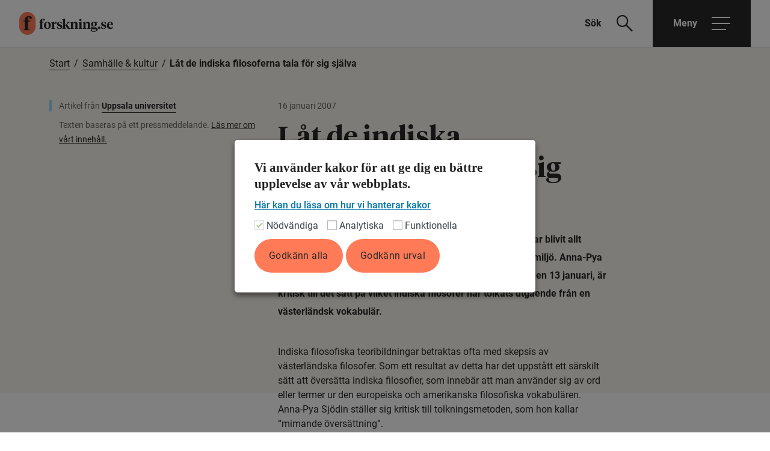

--- FILE ---
content_type: text/html; charset=UTF-8
request_url: https://www.forskning.se/2007/01/16/lat-de-indiska-filosoferna-tala-for-sig-sjalva/
body_size: 20610
content:
<!doctype html>
<html lang="sv-SE">
	<head>
		<meta charset="UTF-8">
		<script>
		window.dataLayer = window.dataLayer || [];
		window.dataLayer.push({
				'datePublished': '20070116',
				'dateUpdated': '20151019',
				'postOrganisations': 'Uppsala universitet',
				'postWords': '381',
				'postCategories': 'Samhälle & kultur',
				'postContentSubject': '',
				'postContentSubjects': '',
				'postTag': 'Nyhet',
			});		</script>
		<!-- Google Tag Manager -->
		<script type="text/plain" data-cli-class="cli-blocker-script" data-cli-label="VR ssGTM"  data-cli-script-type="analytiska" data-cli-block="true" data-cli-block-if-ccpa-optout="false" data-cli-element-position="head">(function(w,d,s,l,i){w[l]=w[l]||[];w[l].push({'gtm.start':
		new Date().getTime(),event:'gtm.js'});var f=d.getElementsByTagName(s)[0],
		j=d.createElement(s),dl=l!='dataLayer'?'&l='+l:'';j.async=true;j.src=
		'https://tm.forskning.se/gtm.js?id='+i+dl;f.parentNode.insertBefore(j,f);
		})(window,document,'script','dataLayer','GTM-MQF5J22');</script>
		<!-- End Google Tag Manager -->
		<meta name='robots' content='index, follow, max-image-preview:large, max-snippet:-1, max-video-preview:-1' />
	<style>img:is([sizes="auto" i], [sizes^="auto," i]) { contain-intrinsic-size: 3000px 1500px }</style>
	
	<!-- This site is optimized with the Yoast SEO plugin v25.8 - https://yoast.com/wordpress/plugins/seo/ -->
	<title>Låt de indiska filosoferna tala för sig själva - forskning.se</title>
	<link rel="canonical" href="https://www.forskning.se/2007/01/16/lat-de-indiska-filosoferna-tala-for-sig-sjalva/" />
	<meta property="og:locale" content="sv_SE" />
	<meta property="og:type" content="article" />
	<meta property="og:title" content="Låt de indiska filosoferna tala för sig själva - forskning.se" />
	<meta property="og:description" content="Att förstå och tolka andra kulturers filosofiska traditioner har blivit allt viktigare i en värld där möten mellan kulturer sker i vår närmiljö. Anna-Pya Sjödins avhandling, som försvaras vid Uppsala universitet den 13 januari, är kritisk till det sätt på vilket indiska filosofer har tolkats utgående från en västerländsk vokabulär." />
	<meta property="og:url" content="https://www.forskning.se/2007/01/16/lat-de-indiska-filosoferna-tala-for-sig-sjalva/" />
	<meta property="og:site_name" content="forskning.se" />
	<meta property="article:publisher" content="https://www.facebook.com/forskning.se" />
	<meta property="article:published_time" content="2007-01-15T23:00:00+00:00" />
	<meta property="article:modified_time" content="2015-10-19T01:40:09+00:00" />
	<meta name="author" content="Uppsala universitet" />
	<meta name="twitter:card" content="summary_large_image" />
	<meta name="twitter:label1" content="Skriven av" />
	<meta name="twitter:data1" content="ingela.karlsson@vr.se" />
	<meta name="twitter:label2" content="Beräknad lästid" />
	<meta name="twitter:data2" content="2 minuter" />
	<script type="application/ld+json" class="yoast-schema-graph">{"@context":"https://schema.org","@graph":[{"@type":"Article","@id":"https://www.forskning.se/2007/01/16/lat-de-indiska-filosoferna-tala-for-sig-sjalva/#article","isPartOf":{"@id":"https://www.forskning.se/2007/01/16/lat-de-indiska-filosoferna-tala-for-sig-sjalva/"},"author":{"name":"Uppsala universitet","@id":"https://www.forskning.se/#author-organization"},"headline":"Låt de indiska filosoferna tala för sig själva","datePublished":"2007-01-15T23:00:00+00:00","dateModified":"2015-10-19T01:40:09+00:00","mainEntityOfPage":{"@id":"https://www.forskning.se/2007/01/16/lat-de-indiska-filosoferna-tala-for-sig-sjalva/"},"wordCount":393,"commentCount":0,"publisher":{"@id":"https://www.forskning.se/#organization"},"keywords":["Nyhet"],"articleSection":["Samhälle &amp; kultur"],"inLanguage":"sv-SE","potentialAction":[{"@type":"CommentAction","name":"Comment","target":["https://www.forskning.se/2007/01/16/lat-de-indiska-filosoferna-tala-for-sig-sjalva/#respond"]}]},{"@type":"WebPage","@id":"https://www.forskning.se/2007/01/16/lat-de-indiska-filosoferna-tala-for-sig-sjalva/","url":"https://www.forskning.se/2007/01/16/lat-de-indiska-filosoferna-tala-for-sig-sjalva/","name":"Låt de indiska filosoferna tala för sig själva - forskning.se","isPartOf":{"@id":"https://www.forskning.se/#website"},"datePublished":"2007-01-15T23:00:00+00:00","dateModified":"2015-10-19T01:40:09+00:00","breadcrumb":{"@id":"https://www.forskning.se/2007/01/16/lat-de-indiska-filosoferna-tala-for-sig-sjalva/#breadcrumb"},"inLanguage":"sv-SE","potentialAction":[{"@type":"ReadAction","target":["https://www.forskning.se/2007/01/16/lat-de-indiska-filosoferna-tala-for-sig-sjalva/"]}]},{"@type":"BreadcrumbList","@id":"https://www.forskning.se/2007/01/16/lat-de-indiska-filosoferna-tala-for-sig-sjalva/#breadcrumb","itemListElement":[{"@type":"ListItem","position":1,"name":"Start","item":"https://www.forskning.se/"},{"@type":"ListItem","position":2,"name":"Samhälle &amp; kultur","item":"https://www.forskning.se/kategori/samhalle-kultur/"},{"@type":"ListItem","position":3,"name":"Låt de indiska filosoferna tala för sig själva"}]},{"@type":"WebSite","@id":"https://www.forskning.se/#website","url":"https://www.forskning.se/","name":"Forskning.se","description":"","publisher":{"@id":"https://www.forskning.se/#organization"},"potentialAction":[{"@type":"SearchAction","target":{"@type":"EntryPoint","urlTemplate":"https://www.forskning.se/?s={search_term_string}"},"query-input":{"@type":"PropertyValueSpecification","valueRequired":true,"valueName":"search_term_string"}}],"inLanguage":"sv-SE"},{"@type":"Organization","@id":"https://www.forskning.se/#organization","name":"Forskning.se","url":"https://www.forskning.se/","logo":{"@type":"ImageObject","inLanguage":"sv-SE","@id":"https://www.forskning.se/#/schema/logo/image/","url":"https://www.forskning.se/app/uploads/2024/02/Forskningse_Logo_RGB_KorallSvart.png","contentUrl":"https://www.forskning.se/app/uploads/2024/02/Forskningse_Logo_RGB_KorallSvart.png","width":1200,"height":292,"caption":"Forskning.se"},"image":{"@id":"https://www.forskning.se/#/schema/logo/image/"},"sameAs":["https://www.facebook.com/forskning.se","https://www.instagram.com/forskning.se/"]},{"@type":"Person","@id":"https://www.forskning.se/#/schema/person/46431ada83c375dec3e3c6da2e5b9920","name":"ingela.karlsson@vr.se","image":{"@type":"ImageObject","inLanguage":"sv-SE","@id":"https://www.forskning.se/#/schema/person/image/","url":"https://secure.gravatar.com/avatar/09483a7d8069f773b68a8091a19d60212d8a6278e11a3638fd5bf717357003c8?s=96&d=mm&r=g","contentUrl":"https://secure.gravatar.com/avatar/09483a7d8069f773b68a8091a19d60212d8a6278e11a3638fd5bf717357003c8?s=96&d=mm&r=g","caption":"ingela.karlsson@vr.se"},"url":"https://www.forskning.se/author/uppsala-universitet"},{"@type":"Organization","@id":"https://www.forskning.se/#author-organization","name":"Uppsala universitet","url":"https://www.forskning.se/author/uppsala-universitet"}]}</script>
	<!-- / Yoast SEO plugin. -->


<link rel='stylesheet' id='forskning-frontend-css-css' href='https://www.forskning.se/app/themes/forskning/assets/dist/css/app.min.2aa8e651.css' type='text/css' media='' />
<link rel='stylesheet' id='wp-block-library-css' href='https://www.forskning.se/wp/wp-includes/css/dist/block-library/style.min.css?ver=255af21755be71cfb79db8daa7488aeb' type='text/css' media='all' />
<style id='wp-block-library-inline-css' type='text/css'>
.is-style-right-aligned, .editor-styles-wrapper .is-style-right-aligned { padding-left: 6.875rem; }
</style>
<style id='global-styles-inline-css' type='text/css'>
:root{--wp--preset--aspect-ratio--square: 1;--wp--preset--aspect-ratio--4-3: 4/3;--wp--preset--aspect-ratio--3-4: 3/4;--wp--preset--aspect-ratio--3-2: 3/2;--wp--preset--aspect-ratio--2-3: 2/3;--wp--preset--aspect-ratio--16-9: 16/9;--wp--preset--aspect-ratio--9-16: 9/16;--wp--preset--color--black: #000000;--wp--preset--color--cyan-bluish-gray: #abb8c3;--wp--preset--color--white: #ffffff;--wp--preset--color--pale-pink: #f78da7;--wp--preset--color--vivid-red: #cf2e2e;--wp--preset--color--luminous-vivid-orange: #ff6900;--wp--preset--color--luminous-vivid-amber: #fcb900;--wp--preset--color--light-green-cyan: #7bdcb5;--wp--preset--color--vivid-green-cyan: #00d084;--wp--preset--color--pale-cyan-blue: #8ed1fc;--wp--preset--color--vivid-cyan-blue: #0693e3;--wp--preset--color--vivid-purple: #9b51e0;--wp--preset--color--primary-100: #ff7b57;--wp--preset--color--primary-dark: #e26745;--wp--preset--color--secondary-green: #d4f1c5;--wp--preset--color--secondary-blue: #94d6ff;--wp--preset--color--secondary-purple: #b3a3ef;--wp--preset--color--bg-medium: #f9f5ed;--wp--preset--color--bg-dark: #f2ece0;--wp--preset--color--bg-darkest: #c5c0b6;--wp--preset--color--font-primary: #282828;--wp--preset--color--font-link: #cd361c;--wp--preset--color--font-gray: #666666;--wp--preset--color--tags: #C5341B;--wp--preset--gradient--vivid-cyan-blue-to-vivid-purple: linear-gradient(135deg,rgba(6,147,227,1) 0%,rgb(155,81,224) 100%);--wp--preset--gradient--light-green-cyan-to-vivid-green-cyan: linear-gradient(135deg,rgb(122,220,180) 0%,rgb(0,208,130) 100%);--wp--preset--gradient--luminous-vivid-amber-to-luminous-vivid-orange: linear-gradient(135deg,rgba(252,185,0,1) 0%,rgba(255,105,0,1) 100%);--wp--preset--gradient--luminous-vivid-orange-to-vivid-red: linear-gradient(135deg,rgba(255,105,0,1) 0%,rgb(207,46,46) 100%);--wp--preset--gradient--very-light-gray-to-cyan-bluish-gray: linear-gradient(135deg,rgb(238,238,238) 0%,rgb(169,184,195) 100%);--wp--preset--gradient--cool-to-warm-spectrum: linear-gradient(135deg,rgb(74,234,220) 0%,rgb(151,120,209) 20%,rgb(207,42,186) 40%,rgb(238,44,130) 60%,rgb(251,105,98) 80%,rgb(254,248,76) 100%);--wp--preset--gradient--blush-light-purple: linear-gradient(135deg,rgb(255,206,236) 0%,rgb(152,150,240) 100%);--wp--preset--gradient--blush-bordeaux: linear-gradient(135deg,rgb(254,205,165) 0%,rgb(254,45,45) 50%,rgb(107,0,62) 100%);--wp--preset--gradient--luminous-dusk: linear-gradient(135deg,rgb(255,203,112) 0%,rgb(199,81,192) 50%,rgb(65,88,208) 100%);--wp--preset--gradient--pale-ocean: linear-gradient(135deg,rgb(255,245,203) 0%,rgb(182,227,212) 50%,rgb(51,167,181) 100%);--wp--preset--gradient--electric-grass: linear-gradient(135deg,rgb(202,248,128) 0%,rgb(113,206,126) 100%);--wp--preset--gradient--midnight: linear-gradient(135deg,rgb(2,3,129) 0%,rgb(40,116,252) 100%);--wp--preset--font-size--small: 13px;--wp--preset--font-size--medium: clamp(14px, 0.875rem + ((1vw - 3.2px) * 0.682), 20px);--wp--preset--font-size--large: clamp(22.041px, 1.378rem + ((1vw - 3.2px) * 1.586), 36px);--wp--preset--font-size--x-large: clamp(25.014px, 1.563rem + ((1vw - 3.2px) * 1.93), 42px);--wp--preset--font-size--h-1-large: clamp(2rem, 2rem + ((1vw - 0.2rem) * 3.182), 3.75rem);--wp--preset--font-size--h-1: clamp(2rem, 2rem + ((1vw - 0.2rem) * 1.591), 2.875rem);--wp--preset--font-size--h-2: 1.6875rem;--wp--preset--font-size--h-3: 1.3125rem;--wp--preset--font-size--h-4: 1rem;--wp--preset--font-size--body-1: clamp(0.875rem, 0.875rem + ((1vw - 0.2rem) * 0.227), 1rem);--wp--preset--font-size--body-2: clamp(0.75rem, 0.75rem + ((1vw - 0.2rem) * 0.227), 0.875rem);--wp--preset--font-size--button: 0.875rem;--wp--preset--font-size--ingress: 1rem;--wp--preset--font-size--fig-caption: clamp(0.625rem, 0.625rem + ((1vw - 0.2rem) * 0.227), 0.75rem);--wp--preset--font-family--roboto: Roboto, sans-serif;--wp--preset--font-family--tiempos-headline: "Tiempos Headline", serif;--wp--preset--spacing--20: 0.44rem;--wp--preset--spacing--30: 0.67rem;--wp--preset--spacing--40: 1rem;--wp--preset--spacing--50: 1.5rem;--wp--preset--spacing--60: 2.25rem;--wp--preset--spacing--70: 3.38rem;--wp--preset--spacing--80: 5.06rem;--wp--preset--shadow--natural: 6px 6px 9px rgba(0, 0, 0, 0.2);--wp--preset--shadow--deep: 12px 12px 50px rgba(0, 0, 0, 0.4);--wp--preset--shadow--sharp: 6px 6px 0px rgba(0, 0, 0, 0.2);--wp--preset--shadow--outlined: 6px 6px 0px -3px rgba(255, 255, 255, 1), 6px 6px rgba(0, 0, 0, 1);--wp--preset--shadow--crisp: 6px 6px 0px rgba(0, 0, 0, 1);--wp--custom--variation: forskning;}:root { --wp--style--global--content-size: 850px;--wp--style--global--wide-size: 1200px; }:where(body) { margin: 0; }.wp-site-blocks { padding-top: var(--wp--style--root--padding-top); padding-bottom: var(--wp--style--root--padding-bottom); }.has-global-padding { padding-right: var(--wp--style--root--padding-right); padding-left: var(--wp--style--root--padding-left); }.has-global-padding > .alignfull { margin-right: calc(var(--wp--style--root--padding-right) * -1); margin-left: calc(var(--wp--style--root--padding-left) * -1); }.has-global-padding :where(:not(.alignfull.is-layout-flow) > .has-global-padding:not(.wp-block-block, .alignfull)) { padding-right: 0; padding-left: 0; }.has-global-padding :where(:not(.alignfull.is-layout-flow) > .has-global-padding:not(.wp-block-block, .alignfull)) > .alignfull { margin-left: 0; margin-right: 0; }.wp-site-blocks > .alignleft { float: left; margin-right: 2em; }.wp-site-blocks > .alignright { float: right; margin-left: 2em; }.wp-site-blocks > .aligncenter { justify-content: center; margin-left: auto; margin-right: auto; }:where(.is-layout-flex){gap: 0.5em;}:where(.is-layout-grid){gap: 0.5em;}.is-layout-flow > .alignleft{float: left;margin-inline-start: 0;margin-inline-end: 2em;}.is-layout-flow > .alignright{float: right;margin-inline-start: 2em;margin-inline-end: 0;}.is-layout-flow > .aligncenter{margin-left: auto !important;margin-right: auto !important;}.is-layout-constrained > .alignleft{float: left;margin-inline-start: 0;margin-inline-end: 2em;}.is-layout-constrained > .alignright{float: right;margin-inline-start: 2em;margin-inline-end: 0;}.is-layout-constrained > .aligncenter{margin-left: auto !important;margin-right: auto !important;}.is-layout-constrained > :where(:not(.alignleft):not(.alignright):not(.alignfull)){max-width: var(--wp--style--global--content-size);margin-left: auto !important;margin-right: auto !important;}.is-layout-constrained > .alignwide{max-width: var(--wp--style--global--wide-size);}body .is-layout-flex{display: flex;}.is-layout-flex{flex-wrap: wrap;align-items: center;}.is-layout-flex > :is(*, div){margin: 0;}body .is-layout-grid{display: grid;}.is-layout-grid > :is(*, div){margin: 0;}body{background-color: var(--wp--preset--color--white);color: var(--wp--preset--color--font-primary);font-family: var(--wp--preset--font-family--roboto);font-size: var(--wp--preset--font-size--body-1);font-weight: 400;line-height: 1.56;--wp--style--root--padding-top: 0px;--wp--style--root--padding-right: 0px;--wp--style--root--padding-bottom: 0px;--wp--style--root--padding-left: 0px;}a:where(:not(.wp-element-button)){text-decoration: underline;}h1{font-family: var(--wp--preset--font-family--tiempos-headline);font-size: var(--wp--preset--font-size--h-1);font-weight: 600;line-height: 1.15;text-transform: initial;}h2{font-family: var(--wp--preset--font-family--tiempos-headline);font-size: var(--wp--preset--font-size--h-2);font-weight: 600;line-height: 1.37;text-transform: initial;}h3{font-family: var(--wp--preset--font-family--tiempos-headline);font-size: var(--wp--preset--font-size--h-3);font-weight: 600;line-height: 1.33;text-transform: initial;}h4{font-family: var(--wp--preset--font-family--roboto);font-size: var(--wp--preset--font-size--h-4);font-weight: 600;line-height: 1.33;text-transform: initial;}:root :where(.wp-element-button, .wp-block-button__link){background-color: #32373c;border-width: 0;color: #fff;font-family: inherit;font-size: inherit;line-height: inherit;padding: calc(0.667em + 2px) calc(1.333em + 2px);text-decoration: none;}.has-black-color{color: var(--wp--preset--color--black) !important;}.has-cyan-bluish-gray-color{color: var(--wp--preset--color--cyan-bluish-gray) !important;}.has-white-color{color: var(--wp--preset--color--white) !important;}.has-pale-pink-color{color: var(--wp--preset--color--pale-pink) !important;}.has-vivid-red-color{color: var(--wp--preset--color--vivid-red) !important;}.has-luminous-vivid-orange-color{color: var(--wp--preset--color--luminous-vivid-orange) !important;}.has-luminous-vivid-amber-color{color: var(--wp--preset--color--luminous-vivid-amber) !important;}.has-light-green-cyan-color{color: var(--wp--preset--color--light-green-cyan) !important;}.has-vivid-green-cyan-color{color: var(--wp--preset--color--vivid-green-cyan) !important;}.has-pale-cyan-blue-color{color: var(--wp--preset--color--pale-cyan-blue) !important;}.has-vivid-cyan-blue-color{color: var(--wp--preset--color--vivid-cyan-blue) !important;}.has-vivid-purple-color{color: var(--wp--preset--color--vivid-purple) !important;}.has-primary-100-color{color: var(--wp--preset--color--primary-100) !important;}.has-primary-dark-color{color: var(--wp--preset--color--primary-dark) !important;}.has-secondary-green-color{color: var(--wp--preset--color--secondary-green) !important;}.has-secondary-blue-color{color: var(--wp--preset--color--secondary-blue) !important;}.has-secondary-purple-color{color: var(--wp--preset--color--secondary-purple) !important;}.has-bg-medium-color{color: var(--wp--preset--color--bg-medium) !important;}.has-bg-dark-color{color: var(--wp--preset--color--bg-dark) !important;}.has-bg-darkest-color{color: var(--wp--preset--color--bg-darkest) !important;}.has-font-primary-color{color: var(--wp--preset--color--font-primary) !important;}.has-font-link-color{color: var(--wp--preset--color--font-link) !important;}.has-font-gray-color{color: var(--wp--preset--color--font-gray) !important;}.has-tags-color{color: var(--wp--preset--color--tags) !important;}.has-black-background-color{background-color: var(--wp--preset--color--black) !important;}.has-cyan-bluish-gray-background-color{background-color: var(--wp--preset--color--cyan-bluish-gray) !important;}.has-white-background-color{background-color: var(--wp--preset--color--white) !important;}.has-pale-pink-background-color{background-color: var(--wp--preset--color--pale-pink) !important;}.has-vivid-red-background-color{background-color: var(--wp--preset--color--vivid-red) !important;}.has-luminous-vivid-orange-background-color{background-color: var(--wp--preset--color--luminous-vivid-orange) !important;}.has-luminous-vivid-amber-background-color{background-color: var(--wp--preset--color--luminous-vivid-amber) !important;}.has-light-green-cyan-background-color{background-color: var(--wp--preset--color--light-green-cyan) !important;}.has-vivid-green-cyan-background-color{background-color: var(--wp--preset--color--vivid-green-cyan) !important;}.has-pale-cyan-blue-background-color{background-color: var(--wp--preset--color--pale-cyan-blue) !important;}.has-vivid-cyan-blue-background-color{background-color: var(--wp--preset--color--vivid-cyan-blue) !important;}.has-vivid-purple-background-color{background-color: var(--wp--preset--color--vivid-purple) !important;}.has-primary-100-background-color{background-color: var(--wp--preset--color--primary-100) !important;}.has-primary-dark-background-color{background-color: var(--wp--preset--color--primary-dark) !important;}.has-secondary-green-background-color{background-color: var(--wp--preset--color--secondary-green) !important;}.has-secondary-blue-background-color{background-color: var(--wp--preset--color--secondary-blue) !important;}.has-secondary-purple-background-color{background-color: var(--wp--preset--color--secondary-purple) !important;}.has-bg-medium-background-color{background-color: var(--wp--preset--color--bg-medium) !important;}.has-bg-dark-background-color{background-color: var(--wp--preset--color--bg-dark) !important;}.has-bg-darkest-background-color{background-color: var(--wp--preset--color--bg-darkest) !important;}.has-font-primary-background-color{background-color: var(--wp--preset--color--font-primary) !important;}.has-font-link-background-color{background-color: var(--wp--preset--color--font-link) !important;}.has-font-gray-background-color{background-color: var(--wp--preset--color--font-gray) !important;}.has-tags-background-color{background-color: var(--wp--preset--color--tags) !important;}.has-black-border-color{border-color: var(--wp--preset--color--black) !important;}.has-cyan-bluish-gray-border-color{border-color: var(--wp--preset--color--cyan-bluish-gray) !important;}.has-white-border-color{border-color: var(--wp--preset--color--white) !important;}.has-pale-pink-border-color{border-color: var(--wp--preset--color--pale-pink) !important;}.has-vivid-red-border-color{border-color: var(--wp--preset--color--vivid-red) !important;}.has-luminous-vivid-orange-border-color{border-color: var(--wp--preset--color--luminous-vivid-orange) !important;}.has-luminous-vivid-amber-border-color{border-color: var(--wp--preset--color--luminous-vivid-amber) !important;}.has-light-green-cyan-border-color{border-color: var(--wp--preset--color--light-green-cyan) !important;}.has-vivid-green-cyan-border-color{border-color: var(--wp--preset--color--vivid-green-cyan) !important;}.has-pale-cyan-blue-border-color{border-color: var(--wp--preset--color--pale-cyan-blue) !important;}.has-vivid-cyan-blue-border-color{border-color: var(--wp--preset--color--vivid-cyan-blue) !important;}.has-vivid-purple-border-color{border-color: var(--wp--preset--color--vivid-purple) !important;}.has-primary-100-border-color{border-color: var(--wp--preset--color--primary-100) !important;}.has-primary-dark-border-color{border-color: var(--wp--preset--color--primary-dark) !important;}.has-secondary-green-border-color{border-color: var(--wp--preset--color--secondary-green) !important;}.has-secondary-blue-border-color{border-color: var(--wp--preset--color--secondary-blue) !important;}.has-secondary-purple-border-color{border-color: var(--wp--preset--color--secondary-purple) !important;}.has-bg-medium-border-color{border-color: var(--wp--preset--color--bg-medium) !important;}.has-bg-dark-border-color{border-color: var(--wp--preset--color--bg-dark) !important;}.has-bg-darkest-border-color{border-color: var(--wp--preset--color--bg-darkest) !important;}.has-font-primary-border-color{border-color: var(--wp--preset--color--font-primary) !important;}.has-font-link-border-color{border-color: var(--wp--preset--color--font-link) !important;}.has-font-gray-border-color{border-color: var(--wp--preset--color--font-gray) !important;}.has-tags-border-color{border-color: var(--wp--preset--color--tags) !important;}.has-vivid-cyan-blue-to-vivid-purple-gradient-background{background: var(--wp--preset--gradient--vivid-cyan-blue-to-vivid-purple) !important;}.has-light-green-cyan-to-vivid-green-cyan-gradient-background{background: var(--wp--preset--gradient--light-green-cyan-to-vivid-green-cyan) !important;}.has-luminous-vivid-amber-to-luminous-vivid-orange-gradient-background{background: var(--wp--preset--gradient--luminous-vivid-amber-to-luminous-vivid-orange) !important;}.has-luminous-vivid-orange-to-vivid-red-gradient-background{background: var(--wp--preset--gradient--luminous-vivid-orange-to-vivid-red) !important;}.has-very-light-gray-to-cyan-bluish-gray-gradient-background{background: var(--wp--preset--gradient--very-light-gray-to-cyan-bluish-gray) !important;}.has-cool-to-warm-spectrum-gradient-background{background: var(--wp--preset--gradient--cool-to-warm-spectrum) !important;}.has-blush-light-purple-gradient-background{background: var(--wp--preset--gradient--blush-light-purple) !important;}.has-blush-bordeaux-gradient-background{background: var(--wp--preset--gradient--blush-bordeaux) !important;}.has-luminous-dusk-gradient-background{background: var(--wp--preset--gradient--luminous-dusk) !important;}.has-pale-ocean-gradient-background{background: var(--wp--preset--gradient--pale-ocean) !important;}.has-electric-grass-gradient-background{background: var(--wp--preset--gradient--electric-grass) !important;}.has-midnight-gradient-background{background: var(--wp--preset--gradient--midnight) !important;}.has-small-font-size{font-size: var(--wp--preset--font-size--small) !important;}.has-medium-font-size{font-size: var(--wp--preset--font-size--medium) !important;}.has-large-font-size{font-size: var(--wp--preset--font-size--large) !important;}.has-x-large-font-size{font-size: var(--wp--preset--font-size--x-large) !important;}.has-h-1-large-font-size{font-size: var(--wp--preset--font-size--h-1-large) !important;}.has-h-1-font-size{font-size: var(--wp--preset--font-size--h-1) !important;}.has-h-2-font-size{font-size: var(--wp--preset--font-size--h-2) !important;}.has-h-3-font-size{font-size: var(--wp--preset--font-size--h-3) !important;}.has-h-4-font-size{font-size: var(--wp--preset--font-size--h-4) !important;}.has-body-1-font-size{font-size: var(--wp--preset--font-size--body-1) !important;}.has-body-2-font-size{font-size: var(--wp--preset--font-size--body-2) !important;}.has-button-font-size{font-size: var(--wp--preset--font-size--button) !important;}.has-ingress-font-size{font-size: var(--wp--preset--font-size--ingress) !important;}.has-fig-caption-font-size{font-size: var(--wp--preset--font-size--fig-caption) !important;}.has-roboto-font-family{font-family: var(--wp--preset--font-family--roboto) !important;}.has-tiempos-headline-font-family{font-family: var(--wp--preset--font-family--tiempos-headline) !important;}
:where(.wp-block-post-template.is-layout-flex){gap: 1.25em;}:where(.wp-block-post-template.is-layout-grid){gap: 1.25em;}
:where(.wp-block-columns.is-layout-flex){gap: 2em;}:where(.wp-block-columns.is-layout-grid){gap: 2em;}
:root :where(.wp-block-pullquote){font-size: clamp(0.984em, 0.984rem + ((1vw - 0.2em) * 0.938), 1.5em);line-height: 1.6;}
:root :where(.wp-block-post-title){font-family: var(--wp--preset--font-family--tiempos-headline);font-size: var(--wp--preset--font-size--h-1);font-weight: 600;margin-top: 1.25rem;margin-bottom: 1.25rem;text-transform: initial;}
:root :where(p){font-family: var(--wp--preset--font-family--roboto);font-size: var(--wp--preset--font-size--body-1);font-weight: 400;line-height: 1.56;}
:root :where(.wp-block-list){font-family: var(--wp--preset--font-family--roboto);font-size: var(--wp--preset--font-size--body-1);font-weight: 400;line-height: 1.56;}
:root :where(.wp-block-image .wp-element-caption,.wp-block-image  .wp-block-audio figcaption,.wp-block-image  .wp-block-embed figcaption,.wp-block-image  .wp-block-gallery figcaption,.wp-block-image  .wp-block-image figcaption,.wp-block-image  .wp-block-table figcaption,.wp-block-image  .wp-block-video figcaption){color: var(--wp--preset--color--black);font-family: var(--wp--preset--font-family--roboto);font-size: var(--wp--preset--font-size--fig-caption);font-weight: 400;line-height: 1.06;}
</style>
<link rel='stylesheet' id='wpuf-css-stars-css' href='https://www.forskning.se/app/plugins/wp-user-frontend-pro/assets/css/css-stars.css?ver=4.1.11' type='text/css' media='all' />
<link rel='stylesheet' id='wpuf-math-captcha-css' href='https://www.forskning.se/app/plugins/wp-user-frontend-pro/assets/css/frontend/fields/math-captcha.css?ver=4.1.11' type='text/css' media='all' />
<link rel='stylesheet' id='wpuf-intlTelInput-css' href='https://www.forskning.se/app/plugins/wp-user-frontend-pro/assets/vendor/intl-tel-input/css/intlTelInput.min.css?ver=17.0.5' type='text/css' media='all' />
<link rel='stylesheet' id='cookie-law-info-css' href='https://www.forskning.se/app/plugins/webtoffee-gdpr-cookie-consent/public/css/cookie-law-info-public.css?ver=2.6.5' type='text/css' media='all' />
<link rel='stylesheet' id='cookie-law-info-gdpr-css' href='https://www.forskning.se/app/plugins/webtoffee-gdpr-cookie-consent/public/css/cookie-law-info-gdpr.css?ver=2.6.5' type='text/css' media='all' />
<style id='cookie-law-info-gdpr-inline-css' type='text/css'>
.cli-modal-content, .cli-tab-content { background-color: #ffffff; }.cli-privacy-content-text, .cli-modal .cli-modal-dialog, .cli-tab-container p, a.cli-privacy-readmore { color: #000000; }.cli-tab-header { background-color: #f2f2f2; }.cli-tab-header, .cli-tab-header a.cli-nav-link,span.cli-necessary-caption,.cli-switch .cli-slider:after { color: #000000; }.cli-switch .cli-slider:before { background-color: #ffffff; }.cli-switch input:checked + .cli-slider:before { background-color: #ffffff; }.cli-switch .cli-slider { background-color: #e3e1e8; }.cli-switch input:checked + .cli-slider { background-color: #28a745; }.cli-modal-close svg { fill: #000000; }.cli-tab-footer .wt-cli-privacy-accept-all-btn { background-color: #00acad; color: #ffffff}.cli-tab-footer .wt-cli-privacy-accept-btn { background-color: #00acad; color: #ffffff}.cli-tab-header a:before{ border-right: 1px solid #000000; border-bottom: 1px solid #000000; }
</style>
<link rel='stylesheet' id='vr-modal-css' href='https://www.forskning.se/app/plugins/vr-modal/dist/assets/main.css?ver=1.0' type='text/css' media='all' />
<script type="text/javascript" src="https://www.forskning.se/wp/wp-includes/js/jquery/jquery.min.js?ver=3.7.1" id="jquery-core-js"></script>
<script type="text/javascript" src="https://www.forskning.se/wp/wp-includes/js/jquery/jquery-migrate.min.js?ver=3.4.1" id="jquery-migrate-js"></script>
<script type="text/javascript" src="https://www.forskning.se/wp/wp-includes/js/jquery/ui/core.min.js?ver=1.13.3" id="jquery-ui-core-js"></script>
<script type="text/javascript" src="https://www.forskning.se/wp/wp-includes/js/jquery/ui/datepicker.min.js?ver=1.13.3" id="jquery-ui-datepicker-js"></script>
<script type="text/javascript" id="jquery-ui-datepicker-js-after">
/* <![CDATA[ */
jQuery(function(jQuery){jQuery.datepicker.setDefaults({"closeText":"St\u00e4ng","currentText":"Idag","monthNames":["januari","februari","mars","april","maj","juni","juli","augusti","september","oktober","november","december"],"monthNamesShort":["jan","feb","mar","apr","maj","jun","jul","aug","sep","okt","nov","dec"],"nextText":"N\u00e4sta","prevText":"F\u00f6reg\u00e5ende","dayNames":["s\u00f6ndag","m\u00e5ndag","tisdag","onsdag","torsdag","fredag","l\u00f6rdag"],"dayNamesShort":["s\u00f6n","m\u00e5n","tis","ons","tor","fre","l\u00f6r"],"dayNamesMin":["S","M","T","O","T","F","L"],"dateFormat":"d MM yy","firstDay":1,"isRTL":false});});
/* ]]> */
</script>
<script type="text/javascript" src="https://www.forskning.se/app/plugins/wp-user-frontend-pro/assets/js/jquery-ui-timepicker-addon.js?ver=4.1.4" id="jquery-ui-timepicker-js"></script>
<script type="text/javascript" src="https://www.forskning.se/wp/wp-includes/js/tinymce/tinymce.min.js?ver=49110-20250317" id="wp-tinymce-root-js"></script>
<script type="text/javascript" src="https://www.forskning.se/wp/wp-includes/js/tinymce/plugins/compat3x/plugin.min.js?ver=49110-20250317" id="wp-tinymce-js"></script>
<script type="text/javascript" id="cookie-law-info-js-extra">
/* <![CDATA[ */
var Cli_Data = {"nn_cookie_ids":[],"non_necessary_cookies":{"analytiska":["_ga_LGTE6BBL3X","FPLC","FPID","_ga"]},"cookielist":{"nodvandiga":{"id":206,"status":true,"priority":0,"title":"N\u00f6dv\u00e4ndiga","strict":true,"default_state":false,"ccpa_optout":false,"loadonstart":false},"analytiska":{"id":209,"status":true,"priority":0,"title":"Analytiska","strict":false,"default_state":false,"ccpa_optout":false,"loadonstart":false},"funktionella":{"id":214,"status":true,"priority":0,"title":"Funktionella","strict":false,"default_state":false,"ccpa_optout":false,"loadonstart":false}},"ajax_url":"https:\/\/www.forskning.se\/wp\/wp-admin\/admin-ajax.php","current_lang":"sv","security":"4ff74abee0","eu_countries":["GB"],"geoIP":"disabled","use_custom_geolocation_api":"","custom_geolocation_api":"https:\/\/geoip.cookieyes.com\/geoip\/checker\/result.php","consentVersion":"1","strictlyEnabled":["necessary","obligatoire","nodvandiga"],"cookieDomain":"","privacy_length":"250","ccpaEnabled":"","ccpaRegionBased":"","ccpaBarEnabled":"","ccpaType":"gdpr","triggerDomRefresh":"","secure_cookies":""};
var log_object = {"ajax_url":"https:\/\/www.forskning.se\/wp\/wp-admin\/admin-ajax.php"};
/* ]]> */
</script>
<script type="text/javascript" src="https://www.forskning.se/app/plugins/webtoffee-gdpr-cookie-consent/public/js/cookie-law-info-public.js?ver=2.6.5" id="cookie-law-info-js"></script>
<link rel="alternate" title="oEmbed (JSON)" type="application/json+oembed" href="https://www.forskning.se/wp-json/oembed/1.0/embed?url=https%3A%2F%2Fwww.forskning.se%2F2007%2F01%2F16%2Flat-de-indiska-filosoferna-tala-for-sig-sjalva%2F" />
<link rel="alternate" title="oEmbed (XML)" type="text/xml+oembed" href="https://www.forskning.se/wp-json/oembed/1.0/embed?url=https%3A%2F%2Fwww.forskning.se%2F2007%2F01%2F16%2Flat-de-indiska-filosoferna-tala-for-sig-sjalva%2F&#038;format=xml" />
        <style>
            ul.glossary_latestterms_widget li {
                margin: 10px 0;
            }
            ul.glossary_latestterms_widget li .title {
                font-weight: bold;
                font-size: 11pt;
            }
            ul.glossary_latestterms_widget li div.description {
                font-size: 10pt;
            }
        </style>
        
        <style>
            ul.wpuf_packs li {
                background-color: #eeeeee !important;
            }

            ul.wpuf_packs .wpuf-sub-button a, ul.wpuf_packs .wpuf-sub-button a {
                background-color: #4fbbda !important;
                color: #eeeeee !important;
            }

            ul.wpuf_packs h3, ul.wpuf_packs h3 {
                background-color: #52B5D5 !important;
                border-bottom: 1px solid #52B5D5 !important;
                color: #eeeeee !important;
            }

            ul.wpuf_packs .wpuf-pricing-wrap .wpuf-sub-amount, ul.wpuf_packs .wpuf-pricing-wrap .wpuf-sub-amount {
                background-color: #4fbbda !important;
                border-bottom: 1px solid #4fbbda !important;
                color: #eeeeee !important;
            }

            ul.wpuf_packs .wpuf-sub-body {
                background-color: #eeeeee !important;
            }

            .wpuf-success {
                background-color: #deefd7 !important;
                border: 1px solid #deefd7 !important;
            }

            .wpuf-error {
                background-color: #f2dede !important;
                border: 1px solid #f2dede !important;
            }

            .wpuf-message {
                background: #fcf7e3 !important;
                border: 1px solid #fcf7e3 !important;
            }

            .wpuf-info {
                background-color: #fff6bf !important;
                border: 1px solid #fff6bf !important;
            }
        </style>

                <style>

        </style>
        <style class='wp-fonts-local' type='text/css'>
@font-face{font-family:Roboto;font-style:normal;font-weight:400;font-display:fallback;src:url('https://www.forskning.se/app/themes/forskning/assets/fonts/roboto-v30-latin/roboto-v30-latin-regular.woff2') format('woff2');font-stretch:normal;}
@font-face{font-family:Roboto;font-style:normal;font-weight:500;font-display:fallback;src:url('https://www.forskning.se/app/themes/forskning/assets/fonts/roboto-v30-latin/roboto-v30-latin-500.woff2') format('woff2');font-stretch:normal;}
@font-face{font-family:Roboto;font-style:italic;font-weight:400;font-display:fallback;src:url('https://www.forskning.se/app/themes/forskning/assets/fonts/roboto-v30-latin/roboto-v30-latin-italic.woff2') format('woff2');font-stretch:normal;}
@font-face{font-family:Roboto;font-style:normal;font-weight:700;font-display:fallback;src:url('https://www.forskning.se/app/themes/forskning/assets/fonts/roboto-v30-latin/roboto-v30-latin-700.woff2') format('woff2');font-stretch:normal;}
@font-face{font-family:"Tiempos Headline";font-style:normal;font-weight:600;font-display:fallback;src:url('https://www.forskning.se/app/themes/forskning/assets/fonts/tiempos/TiemposHeadline-Semibold.woff2') format('woff2');font-stretch:normal;}
</style>
<link rel="icon" href="https://www.forskning.se/app/uploads/2024/03/favicon-1-150x150.png" sizes="32x32" />
<link rel="icon" href="https://www.forskning.se/app/uploads/2024/03/favicon-1.png" sizes="192x192" />
<link rel="apple-touch-icon" href="https://www.forskning.se/app/uploads/2024/03/favicon-1.png" />
<meta name="msapplication-TileImage" content="https://www.forskning.se/app/uploads/2024/03/favicon-1.png" />
		<meta name="viewport" content="width=device-width, initial-scale=1">
	</head>

	<body class="wp-singular post-template-default single single-post postid-15727 single-format-standard wp-theme-forskning forskning">
		<!-- Google Tag Manager (noscript) -->
		<noscript><iframe src="https://tm.forskning.se/ns.html?id=GTM-MQF5J22"
		height="0" width="0" style="display:none;visibility:hidden"></iframe></noscript>
		<!-- End Google Tag Manager (noscript) -->
		
		<a class="skiplink visually-hidden-focusable" tabindex="0" href="#main">Gå till  innehåll</a>
				

	<header id="main-navigation" class="site-header position-fixed">
		<nav class="navbar has-white-background-color" aria-label="Huvudmeny">

					<a href="https://www.forskning.se/" rel="home" aria-label="forskning.se">
				<img width="1" height="1" src="https://www.forskning.se/app/uploads/2024/01/logo-forskning.svg" class="navbar-logo" alt="Forskning" decoding="async" />			</a>
		
			<div class="search-container ms-auto position-relative">
				<button id="search-expander" class="header-search-button" aria-expanded="false" aria-hidden="false" aria-controls="header-search-wrapper" aria-label="Visa sökfält"><span aria-hidden="true">Sök</span>
					<span class="search-icon material-symbols-outlined" aria-hidden="true">search</span>
				</button>
				<div id="header-search-wrapper" class="header-search-wrapper" aria-hidden="true">
					<form role="search" class="d-flex align-items-center header-search-form" method="GET" action="https://www.forskning.se/">
						<input type="text" aria-label="Sök" name="s" id="s" class="header-search-input" placeholder="Sök forskning om…" value="">
						<button id="submit-header-search" aria-label="Sök" class="search-icon material-symbols-outlined">search</button>
						<button id="close-header-search" aria-label="Stäng" class="close-icon material-symbols-outlined">close</button>
						<input class="visually-hidden" type="submit" value="Sök" />
					</form>
				</div>
			</div>
			
			<button class="navbar-btn ms-2" type="button" aria-controls="main-menu" aria-expanded="false" aria-label="Öppna huvudmeny">
				<div class="navbar-btn-toggler-button">
					<p id="openClose">Meny</p>
					<div class="navbar-btn-toggler-button-burger">
						<div class="bar1"></div>
						<div class="bar2"></div>
						<div class="bar3"></div>
					</div>
				</div>
			</button>

			
				<div class="navbar-menu" id="main-menu">
					<div class="container-fluid navbar-nav py-0 px-0" id="main-navbar">
						<!-- Mobile nav -->

													<div class="row mobile-nav mx-0 d-flex">
								<div class="col-12 navbar-nav-column mx-0 px-0">
																		<ul class="mobile position-relative navbar-menu--light-background">
																													
											<li class="menu-item py-3">
																									
													<div class="d-flex expand-item-wrapper">
														<a href="https://www.forskning.se/journalist/" class="nav-item nav-item-light w-100 d-flex ">
															Tjänsten för journalister														</a>
																													<button aria-label="Expandera sektion" aria-controls="nav-section-48273" aria-expanded="false" class=" ms-auto material-symbols-outlined expand-btn expand-btn--light my-n3 item-expand"></button>
																											</div>
																																	
													<ul class="nav-section" id="nav-section-48273">
																																																												<li class="section-object py-0">
																																	</li>
																																																											
																																																																																																									<li class="section-object py-0">
																	<a href="https://forskning.se/pressmeddelanden/" class="section-item d-block nav-item-light ">
																		Pressmeddelanden																	</a>
																</li>
																													
																																																																																																									<li class="section-object py-0">
																	<a href="https://www.forskning.se/journalist/forskarlistor/" class="section-item d-block nav-item-light ">
																		Forskarlistor																	</a>
																</li>
																													
																																																																																																									<li class="section-object py-0">
																	<a href="https://www.forskning.se/journalist/om-tjansten-for-journalister/" class="section-item d-block nav-item-light ">
																		Om tjänsten																	</a>
																</li>
																													
																																																																																																							
															
																<li class="section-object py-0">
																																			<a href="https://www.forskning.se/journalist" class="section-item btn btn-login has-font-primary-color w-100 mt-0">
																			Logga in
																		</a>
																																	</li>
																																										</ul>
																							<li>
																			</ul>
																			<ul class="mobile position-relative">
																								<li class="menu-item py-3">
																																																						<div class="d-flex expand-item-wrapper">
															<a href="#" aria-controls="nav-section-48198" aria-expanded="false" class="nav-item item-expand w-100 d-flex ">
																Kategorier															</a>
																															<button aria-label="Expandera sektion"  aria-controls="nav-section-48198" aria-expanded="false" class=" ms-auto material-symbols-outlined expand-btn expand-btn--dark my-n3 item-expand"></button>
																													</div>
													
																											<ul class="nav-section" id="nav-section-48198">
																																																																																<li class="section-object py-0">
																		<a href="https://www.forskning.se/kategori/halsa-medicin/" class="section-item d-block ">
																			Hälsa &amp; medicin																		</a>
																	</li>
																																																																																																<li class="section-object py-0">
																		<a href="https://www.forskning.se/kategori/miljo/" class="section-item d-block ">
																			Miljö &amp; klimat																		</a>
																	</li>
																																																																																																<li class="section-object py-0">
																		<a href="https://www.forskning.se/kategori/natur-teknik/" class="section-item d-block ">
																			Natur &amp; teknik																		</a>
																	</li>
																																																																																																<li class="section-object py-0">
																		<a href="https://www.forskning.se/kategori/samhalle-kultur/" class="section-item d-block ">
																			Samhälle &amp; kultur																		</a>
																	</li>
																																																																																																<li class="section-object py-0">
																		<a href="https://www.forskning.se/kategori/utbildning-skola/" class="section-item d-block ">
																			Utbildning &amp; skola																		</a>
																	</li>
																																													</ul>
																									</li>
										</ul>


																			<ul class="mobile position-relative">
																								<li class="menu-item py-3">
																																																						<div class="d-flex expand-item-wrapper">
															<a href="https://www.forskning.se/fatta-forskning/"  class="nav-item w-100 d-flex ">
																Fatta forskning															</a>
																													</div>
													
																									</li>
										</ul>


																			<ul class="mobile position-relative">
																								<li class="menu-item py-3">
																																																						<div class="d-flex expand-item-wrapper">
															<a href="https://www.forskning.se/amne/skola/"  class="nav-item w-100 d-flex ">
																Aktuellt tema: Skola															</a>
																													</div>
													
																									</li>
										</ul>


																			<ul class="mobile position-relative">
																								<li class="menu-item py-3">
																																																						<div class="d-flex expand-item-wrapper">
															<a href="https://www.forskning.se/amne/alkohol/"  class="nav-item w-100 d-flex ">
																Aktuellt tema: Alkohol															</a>
																													</div>
													
																									</li>
										</ul>


																			<ul class="mobile position-relative">
																								<li class="menu-item py-3">
																																																						<div class="d-flex expand-item-wrapper">
															<a href="https://www.forskning.se/amne/demokrati/"  class="nav-item w-100 d-flex ">
																Aktuellt tema: Demokrati															</a>
																													</div>
													
																									</li>
										</ul>


																			<ul class="mobile position-relative">
																								<li class="menu-item py-3">
																																																						<div class="d-flex expand-item-wrapper">
															<a href="https://www.forskning.se/alla-amnen-a-o/"  class="nav-item w-100 d-flex ">
																Alla ämnen A – Ö															</a>
																													</div>
													
																									</li>
										</ul>


																			<ul class="mobile position-relative">
																								<li class="menu-item py-3">
																																																						<div class="d-flex expand-item-wrapper">
															<a href="https://www.forskning.se/nyhetsbrev/"  class="nav-item w-100 d-flex ">
																Nyhetsbrev															</a>
																													</div>
													
																									</li>
										</ul>


																			<ul class="mobile position-relative">
																								<li class="menu-item py-3">
																																																						<div class="d-flex expand-item-wrapper">
															<a href="https://www.forskning.se/om-forskning-se/"  class="nav-item w-100 d-flex ">
																Om forskning.se															</a>
																													</div>
													
																									</li>
										</ul>


																			<ul class="mobile position-relative">
																								<li class="menu-item py-3">
																																																						<div class="d-flex expand-item-wrapper">
															<a href="https://www.forskning.se/kontakta-oss/"  class="nav-item w-100 d-flex ">
																Kontakta oss															</a>
																													</div>
													
																									</li>
										</ul>


																			<ul class="mobile position-relative">
																								<li class="menu-item py-3">
																																																						<div class="d-flex expand-item-wrapper">
															<a href="https://www.forskning.se/forskning-sociala-medier/"  class="nav-item w-100 d-flex ">
																Följ oss i sociala medier															</a>
																													</div>
													
																									</li>
										</ul>


																	</div>
							</div>
												<!-- End Mobile nav -->
					</div>
				</div>
					</nav>
	</header>
					<img width="1" height="1" src="https://www.forskning.se/app/uploads/2024/01/logo-forskning.svg" class="navbar-logo print-only" alt="Forskning" decoding="async" />		
		<main tabindex="-1" id="main" class="position-relative">
	<article id="post-15727" class="position-relative overflow-hidden post-15727 post type-post status-publish format-standard hentry category-samhalle-kultur tag-nyhet">
			<div class="post-bg-layer position-absolute has-bg-medium-background-color"></div>
		<div class="container">
		<div class="row">
			<div class="col-12">
				<nav aria-label="brödsmulor" id="breadcrumbs" class="breadcrumbs"><ol><li><a class="lined" href="https://www.forskning.se/">Start</a></li>  <li><span class="divider">/</span><a class="lined" href="https://www.forskning.se/kategori/samhalle-kultur/">Samhälle &amp; kultur</a></li>  <li><span class="divider">/</span><a class="breadcrumb_last" href="https://www.forskning.se/2007/01/16/lat-de-indiska-filosoferna-tala-for-sig-sjalva/" aria-current="location">Låt de indiska filosoferna tala för sig själva</a></li></ol></nav>			</div>
		</div>
	</div>
		<div class="container">
				<div class="row justify-content-start">
			<div class="col-12 col-lg-4 pe-3 pb-3 author">
				<div class="font-body-2 author-content ms-3 pe-2">
					Artikel från					<a class="lined d-inline-block" href="https://www.forskning.se/organisation/uppsala-universitet/">Uppsala universitet</a>						<div class="post-page-type font-body-2 mt-2">
																							<p>Texten baseras på ett pressmeddelande. <a href="https://www.forskning.se/innehall/">Läs mer om vårt innehåll.</a></p>
													</div>
										</div>
			</div>
			<div class="col-12 col-lg-6 mb-3 mb-lg-5">
									<div class="date font-body-2 mb-2 mb-lg-3 d-inline-block">16 januari 2007</div>
																<h1 class="mb-4">Låt de indiska filosoferna tala för sig själva</h1>
				
									<div class="font-ingress">
						<p>Att f&#xF6;rst&#xE5; och tolka andra kulturers filosofiska traditioner har blivit allt viktigare i en v&#xE4;rld d&#xE4;r m&#xF6;ten mellan kulturer sker i v&#xE5;r n&#xE4;rmilj&#xF6;. Anna-Pya Sj&#xF6;dins <a class="glossaryLink" aria-describedby="tt" data-cmtooltip="&lt;div class=glossaryItemBody&gt; Vetenskapligt arbete som doktorander g&#xF6;r under sin utbildning f&#xF6;r att bli doktor.&amp;lt;br/&amp;gt;Avhandlingen visar doktorandens egen  ...&lt;/div&gt;&lt;div class=glossaryTooltipMoreLinkWrapper&gt;&lt;a class=glossaryTooltipMoreLink href=https://www.forskning.se/ordlista/avhandling/ &gt;L&#xE4;s mer&lt;/a&gt;&lt;/div&gt;" href="https://www.forskning.se/ordlista/avhandling/" data-mobile-support="0" data-gt-translate-attributes='[{"attribute":"data-cmtooltip", "format":"html"}]' tabindex="0" role="link">avhandling</a>, som f&#xF6;rsvaras vid Uppsala universitet den 13 januari, &#xE4;r kritisk till det s&#xE4;tt p&#xE5; vilket indiska filosofer har tolkats utg&#xE5;ende fr&#xE5;n en v&#xE4;sterl&#xE4;ndsk vokabul&#xE4;r.</p>
					</div>
				
				<p><span class="normal"></span><br><span class="normal">Indiska filosofiska teoribildningar betraktas ofta med skepsis av v&#xE4;sterl&#xE4;ndska filosofer. Som ett resultat av detta har det uppst&#xE5;tt ett s&#xE4;rskilt s&#xE4;tt att &#xF6;vers&#xE4;tta indiska filosofier, som inneb&#xE4;r att man anv&#xE4;nder sig av ord eller termer ur den europeiska och amerikanska filosofiska vokabul&#xE4;ren. Anna-Pya Sj&#xF6;din st&#xE4;ller sig kritisk till tolkningsmetoden, som hon kallar &#x93;mimande &#xF6;vers&#xE4;ttning&#x201D;. </span></p>
<p><span class="normal">&#x2013;	F&#xF6;r det f&#xF6;rsta &#xE4;r metoden oj&#xE4;mlik, de indiska filosofierna f&#xE5;r inte tala f&#xF6;r sig sj&#xE4;lva utan underordnas en annan diskurs. F&#xF6;r det andra resulterar en s&#xE5;dan &#xF6;vers&#xE4;ttning i att vissa delar av den indiska diskursen l&#xE4;mnas obelysta, s&#xE4;ger hon.</span></p>
<p><span class="normal">Sj&#xF6;din unders&#xF6;ker i sin avhandling hur man skulle kunna g&#xE5; tillv&#xE4;ga f&#xF6;r att p&#xE5; ett b&#xE4;ttre s&#xE4;tt f&#xF6;rst&#xE5; fr&#xE4;mmande filosofiska teorier. Hon tar bland annat upp hur man i v&#xE4;stv&#xE4;rlden behandlar de olika traditioner av filosofi som historiskt funnits i Indien. Ist&#xE4;llet f&#xF6;r att se p&#xE5; tradition som ett bevarande eller upprepande av n&#xE5;got som sagts tidigare, formulerar Sj&#xF6;din ett annat traditionsbegrepp i relation till den indiska filosofin. Hon beskriver tradition som en aktivitet och en h&#xE4;ndelse, till skillnad fr&#xE5;n en upps&#xE4;ttning &#xE5;sikter eller teorier som bevaras &#xF6;ver tid.</span></p>
<p><span class="normal">&#x2013;	Det h&#xE4;r g&#xF6;r att man kan sluta se traditionen som n&#xE5;got som utvecklas mot ett best&#xE4;mt framtida m&#xE5;l genom att varje individ l&#xE4;gger till och f&#xF6;rb&#xE4;ttrar den. Ist&#xE4;llet kan man se det som att traditionen st&#xE4;ndigt f&#xF6;r&#xE4;ndras, utan att syfta till ett best&#xE4;mt m&#xE5;l. F&#xF6;r&#xE4;ndringen sker i nuet f&#xF6;r varje enskild filosof, f&#xF6;rklarar hon. </span></p>
<p><span class="normal">Sj&#xF6;dins slutsats &#xE4;r att de som forskar i indisk filosofi b&#xF6;r undvika att generalisera alltf&#xF6;r stora omr&#xE5;den, och att forskarna b&#xF6;r koncentrera sig p&#xE5; enskilda texter och filosofer. </span></p>
<p><span class="normal">&#x2013;	Avhandlingen visar ocks&#xE5; att indiska filosofier mycket v&#xE4;l kan st&#xE5; p&#xE5; egna ben och egentligen inte beh&#xF6;ver en europeisk eller amerikansk vokabul&#xE4;r f&#xF6;r att f&#xF6;rst&#xE5;s, s&#xE4;ger Sj&#xF6;din.</span></p>
<p><strong>Kontaktinformation</strong><br>F&#xF6;r mer information, kontakta Anna-Pya Sj&#xF6;din, 018-471 68 46, 073-697 31 24, e-post: <a href="mailto:annapya.sjodin@lingfil.uu.se">annapya.sjodin@lingfil.uu.se</a></p>

						<div class="article-age-notice my-5 account-circle">
							<span class="material-symbols-outlined" aria-hidden="true">warning</span>
							Denna artikel är några år gammal och det kan finnas nyare forskning om samma ämne. Använd gärna vår sökfunktion!
						</div>
								</div>
		</div>
	</div>
</article>


	<section class="latest-news">
		<div class="container-xxl">
			<div class="row">
				<h2>Senaste nytt</h2>
			</div>
			<div class="row" id="latest-articles">
									<div class="col-12 col-md-6">
						<div class="row">
							<article class="latest-news-object">
																	<div class="aspect-ratio-container"><img width="1920" height="1080" src="https://www.forskning.se/app/uploads/2025/11/Bjorklov.jpg.webp" class="attachment-post-thumbnail size-post-thumbnail wp-post-image" alt="Björklöv på en gren." decoding="async" loading="lazy" srcset="https://www.forskning.se/app/uploads/2025/11/Bjorklov.jpg.webp 1920w, https://www.forskning.se/app/uploads/2025/11/Bjorklov-300x169.jpg.webp 300w, https://www.forskning.se/app/uploads/2025/11/Bjorklov-1024x576.jpg.webp 1024w, https://www.forskning.se/app/uploads/2025/11/Bjorklov-768x432.jpg.webp 768w, https://www.forskning.se/app/uploads/2025/11/Bjorklov-1536x864.jpg.webp 1536w, https://www.forskning.se/app/uploads/2025/11/Bjorklov-850x478.jpg.webp 850w, https://www.forskning.se/app/uploads/2025/11/Bjorklov-310x174.jpg.webp 310w, https://www.forskning.se/app/uploads/2025/11/Bjorklov-1102x620.jpg.webp 1102w" sizes="auto, (max-width: 1920px) 100vw, 1920px" /></div>
								
								<div>
									<time dateTime="2025-11-03" class="font-body-2 visible-desktop">3 november 2025</time>
									<a href="https://www.forskning.se/2025/11/03/bjorklov-och-notter-anvands-i-ny-laserteknik/" aria-labelledby="news-heading-76307" aria-describedby="news-date-76307 news-description-76307">
										<h3 id="news-heading-76307">
											Björklöv och nötter används i ny laserteknik										</h3>
										<time id="news-date-76307" dateTime="2025-11-03" class="font-body-2 visible-mobile">3 november 2025</time>
										<p class="news-description" id="news-description-76307">
										Fysiker vid bland annat Umeå universitet har tagit fram en avancerad laser helt gjord av biomaterial – med hjälp av björklöv och jordnötskärnor. Den miljövänliga lasern kan i framtiden bli ett verktyg inom medicinsk diagnostik och bildteknik.

										</p>
									</a>
											<ul class="taglist">
			<li class="taglink"><a aria-label="Utforska artiklar om Hållbar utveckling" class="lined tag-link" href="https://www.forskning.se/amne/hallbar-utveckling/">Hållbar utveckling</a></li>		</ul>
								</div>
							</article>
						</div>
					</div>
										<div class="col-12 col-md-6">
						<div class="row">
							<article class="latest-news-object">
																	<div class="aspect-ratio-container"><img width="1920" height="1080" src="https://www.forskning.se/app/uploads/2025/11/undervisning_hallbarhet.png.webp" class="attachment-post-thumbnail size-post-thumbnail wp-post-image" alt="" decoding="async" loading="lazy" srcset="https://www.forskning.se/app/uploads/2025/11/undervisning_hallbarhet.png.webp 1920w, https://www.forskning.se/app/uploads/2025/11/undervisning_hallbarhet-300x169.png.webp 300w, https://www.forskning.se/app/uploads/2025/11/undervisning_hallbarhet-1024x576.png.webp 1024w, https://www.forskning.se/app/uploads/2025/11/undervisning_hallbarhet-768x432.png.webp 768w, https://www.forskning.se/app/uploads/2025/11/undervisning_hallbarhet-1536x864.png.webp 1536w, https://www.forskning.se/app/uploads/2025/11/undervisning_hallbarhet-850x478.png.webp 850w, https://www.forskning.se/app/uploads/2025/11/undervisning_hallbarhet-310x174.png.webp 310w, https://www.forskning.se/app/uploads/2025/11/undervisning_hallbarhet-1102x620.png.webp 1102w" sizes="auto, (max-width: 1920px) 100vw, 1920px" /></div>
								
								<div>
									<time dateTime="2025-11-03" class="font-body-2 visible-desktop">3 november 2025</time>
									<a href="https://www.forskning.se/2025/11/03/elever-motstand-undervisning-hallbar-utveckling/" aria-labelledby="news-heading-76276" aria-describedby="news-date-76276 news-description-76276">
										<h3 id="news-heading-76276">
											Elever protesterar mot undervisning i hållbarhet med humor										</h3>
										<time id="news-date-76276" dateTime="2025-11-03" class="font-body-2 visible-mobile">3 november 2025</time>
										<p class="news-description" id="news-description-76276">
										Tända alla lampor under Earth hour? De elever som protesterar mot undervisning om hållbarhet och klimatfrågor gör det ofta med humor, ironi och distans. Det visar en avhandling i pedagogik från Örebro universitet.										</p>
									</a>
											<ul class="taglist">
			<li class="taglink"><a aria-label="Utforska artiklar om Skola" class="lined tag-link" href="https://www.forskning.se/amne/skola/">Skola</a></li><li class="taglink"><a aria-label="Utforska artiklar om Hållbar utveckling" class="lined tag-link" href="https://www.forskning.se/amne/hallbar-utveckling/">Hållbar utveckling</a></li>		</ul>
								</div>
							</article>
						</div>
					</div>
										<div class="col-12 col-md-6">
						<div class="row">
							<article class="latest-news-object">
																	<div class="aspect-ratio-container"><img width="1920" height="1080" src="https://www.forskning.se/app/uploads/2025/11/preventivmedel-hormoner-brostcancerrisk.jpg.webp" class="attachment-post-thumbnail size-post-thumbnail wp-post-image" alt="" decoding="async" loading="lazy" srcset="https://www.forskning.se/app/uploads/2025/11/preventivmedel-hormoner-brostcancerrisk.jpg.webp 1920w, https://www.forskning.se/app/uploads/2025/11/preventivmedel-hormoner-brostcancerrisk-300x169.jpg.webp 300w, https://www.forskning.se/app/uploads/2025/11/preventivmedel-hormoner-brostcancerrisk-1024x576.jpg.webp 1024w, https://www.forskning.se/app/uploads/2025/11/preventivmedel-hormoner-brostcancerrisk-768x432.jpg.webp 768w, https://www.forskning.se/app/uploads/2025/11/preventivmedel-hormoner-brostcancerrisk-1536x864.jpg.webp 1536w, https://www.forskning.se/app/uploads/2025/11/preventivmedel-hormoner-brostcancerrisk-850x478.jpg.webp 850w, https://www.forskning.se/app/uploads/2025/11/preventivmedel-hormoner-brostcancerrisk-310x174.jpg.webp 310w, https://www.forskning.se/app/uploads/2025/11/preventivmedel-hormoner-brostcancerrisk-1102x620.jpg.webp 1102w" sizes="auto, (max-width: 1920px) 100vw, 1920px" /></div>
								
								<div>
									<time dateTime="2025-11-03" class="font-body-2 visible-desktop">3 november 2025</time>
									<a href="https://www.forskning.se/2025/11/03/brostcancerrisk-varierar-mellan-olika-hormonella-preventivmedel/" aria-labelledby="news-heading-76267" aria-describedby="news-date-76267 news-description-76267">
										<h3 id="news-heading-76267">
											Vissa hormonella preventivmedel ökar risken för bröstcancer										</h3>
										<time id="news-date-76267" dateTime="2025-11-03" class="font-body-2 visible-mobile">3 november 2025</time>
										<p class="news-description" id="news-description-76267">
										Vissa vanliga hormonella preventivmedel är kopplade till en något högre risk för bröstcancer än andra. Det visar en studie där forskare vid Uppsala universitet följt över två miljoner kvinnor och tonårsflickor i Sverige.										</p>
									</a>
											<ul class="taglist">
			<li class="taglink"><a aria-label="Utforska artiklar om Bröstcancer" class="lined tag-link" href="https://www.forskning.se/amne/brostcancer/">Bröstcancer</a></li>		</ul>
								</div>
							</article>
						</div>
					</div>
										<div class="col-12 col-md-6">
						<div class="row">
							<article class="latest-news-object">
																	<div class="aspect-ratio-container"><img width="1920" height="1080" src="https://www.forskning.se/app/uploads/2025/10/forlossning-komplikationer-d-vitaminbrist.jpg.webp" class="attachment-post-thumbnail size-post-thumbnail wp-post-image" alt="" decoding="async" loading="lazy" srcset="https://www.forskning.se/app/uploads/2025/10/forlossning-komplikationer-d-vitaminbrist.jpg.webp 1920w, https://www.forskning.se/app/uploads/2025/10/forlossning-komplikationer-d-vitaminbrist-300x169.jpg.webp 300w, https://www.forskning.se/app/uploads/2025/10/forlossning-komplikationer-d-vitaminbrist-1024x576.jpg.webp 1024w, https://www.forskning.se/app/uploads/2025/10/forlossning-komplikationer-d-vitaminbrist-768x432.jpg.webp 768w, https://www.forskning.se/app/uploads/2025/10/forlossning-komplikationer-d-vitaminbrist-1536x864.jpg.webp 1536w, https://www.forskning.se/app/uploads/2025/10/forlossning-komplikationer-d-vitaminbrist-850x478.jpg.webp 850w, https://www.forskning.se/app/uploads/2025/10/forlossning-komplikationer-d-vitaminbrist-310x174.jpg.webp 310w, https://www.forskning.se/app/uploads/2025/10/forlossning-komplikationer-d-vitaminbrist-1102x620.jpg.webp 1102w" sizes="auto, (max-width: 1920px) 100vw, 1920px" /></div>
								
								<div>
									<time dateTime="2025-11-03" class="font-body-2 visible-desktop">3 november 2025</time>
									<a href="https://www.forskning.se/2025/11/03/d-vitaminbrist-risk-for-komplicerade-forlossningar/" aria-labelledby="news-heading-76144" aria-describedby="news-date-76144 news-description-76144">
										<h3 id="news-heading-76144">
											D-vitaminbrist kan försvåra förlossningar										</h3>
										<time id="news-date-76144" dateTime="2025-11-03" class="font-body-2 visible-mobile">3 november 2025</time>
										<p class="news-description" id="news-description-76144">
										Forskare har hittat ett tydligt samband mellan osteomalaci – en form av benuppmjukning som ofta orsakas av D-vitaminbrist – och en femfaldigt ökad risk för akuta kejsarsnitt eller behov av sugklocka vid förlossningar. 										</p>
									</a>
											<ul class="taglist">
			<li class="taglink"><a aria-label="Utforska artiklar om Graviditet" class="lined tag-link" href="https://www.forskning.se/amne/graviditet/">Graviditet</a></li>		</ul>
								</div>
							</article>
						</div>
					</div>
								</div>
			<div class="row justify-content-center">
				<button class="btn btn-secondary" id="article-load-button" data-current_page="1" data-max_pages="6896">
					Visa fler artiklar
					<span class="loader hidden"><span class="spinner"></span></span>
				</button>
			</div>
		</div>
	</section>

	<section class="newsletter" style="background-image: url('https://www.forskning.se/app/themes/forskning/assets/images/webp/bg-newsletter.webp');">
		<div class="container" style="background-image: url('https://www.forskning.se/app/themes/forskning/assets/images/webp/bg-newsletter.webp');">

			<div class="row justify-content-center">
				<div class="col-12 col-md-3 align-self-md-end align-self-center order-md-2">
					<img class="newsletter-image" alt="" src="https://www.forskning.se/app/themes/forskning/assets/images/svg/image-newsletter.svg">
				</div>
				<div class="col-12 col-md-7 align-self-center order-md-1">
					<h2>Nyhetsbrev med aktuell forskning</h2>
					<p><p>Visste du att robotar som ser en i ögonen är lättare att snacka med? Missa ingen ny forskning, prenumerera på vårt nyhetsbrev!</p>
</p>
											<a class="btn btn-primary" href="https://www.forskning.se/nyhetsbrev/" target="_self">
							Jag vill prenumerera						</a>
									</div>
			</div>
		</div>
	</section>

	</main>

	<footer class="site-footer">
		<div class="container">
			<div class="row justify-content-center">

				<div class="col-md-12 col-lg-5">
																<div class="site-footer-ingress">
							<p class="font-ingress">
								<h2>För dig som vill veta</h2><br />
Vi finns för att du ska kunna ta del av svensk forskning. Dessutom hjälper vi journalister att komma i kontakt med forskare. <a href="http://forskning.se/om-forskning-se/" />Läs mer om webbplatsen.</a>							</p>
						</div>
											<div class="site-footer-social">
																									<a href="https://www.instagram.com/forskning.se/" aria-label="Besök oss på Instagram">
								<svg xmlns="http://www.w3.org/2000/svg" viewBox="0 0 448 512" fill="currentColor">
									<path d="M224.1 141c-63.6 0-114.9 51.3-114.9 114.9s51.3 114.9 114.9 114.9S339 319.5 339 255.9 287.7 141 224.1 141zm0 189.6c-41.1 0-74.7-33.5-74.7-74.7s33.5-74.7 74.7-74.7 74.7 33.5 74.7 74.7-33.6 74.7-74.7 74.7zm146.4-194.3c0 14.9-12 26.8-26.8 26.8-14.9 0-26.8-12-26.8-26.8s12-26.8 26.8-26.8 26.8 12 26.8 26.8zm76.1 27.2c-1.7-35.9-9.9-67.7-36.2-93.9-26.2-26.2-58-34.4-93.9-36.2-37-2.1-147.9-2.1-184.9 0-35.8 1.7-67.6 9.9-93.9 36.1s-34.4 58-36.2 93.9c-2.1 37-2.1 147.9 0 184.9 1.7 35.9 9.9 67.7 36.2 93.9s58 34.4 93.9 36.2c37 2.1 147.9 2.1 184.9 0 35.9-1.7 67.7-9.9 93.9-36.2 26.2-26.2 34.4-58 36.2-93.9 2.1-37 2.1-147.8 0-184.8zM398.8 388c-7.8 19.6-22.9 34.7-42.6 42.6-29.5 11.7-99.5 9-132.1 9s-102.7 2.6-132.1-9c-19.6-7.8-34.7-22.9-42.6-42.6-11.7-29.5-9-99.5-9-132.1s-2.6-102.7 9-132.1c7.8-19.6 22.9-34.7 42.6-42.6 29.5-11.7 99.5-9 132.1-9s102.7-2.6 132.1 9c19.6 7.8 34.7 22.9 42.6 42.6 11.7 29.5 9 99.5 9 132.1s2.7 102.7-9 132.1z"/>
								</svg>
							</a>
																			<a href="https://www.facebook.com/forskning.se" aria-label="Besök oss på Facebook">
								<svg xmlns="http://www.w3.org/2000/svg" viewBox="0 0 320 512" fill="currentColor">
									<path d="M80 299.3V512H196V299.3h86.5l18-97.8H196V166.9c0-51.7 20.3-71.5 72.7-71.5c16.3 0 29.4 .4 37 1.2V7.9C291.4 4 256.4 0 236.2 0C129.3 0 80 50.5 80 159.4v42.1H14v97.8H80z"/>
								</svg>
							</a>
											</div>
				</div>

				<div class="col-md-6 col-lg-2">

				</div>

				<div class="col-md-6 col-lg-3">
					<div class="site-footer-back">
						<a id="scroll-to-top" href="#">Tillbaka till toppen</a>
					</div>

					<div class="site-footer-about-links">
						<ul>
															<li>
									<p>Vetenskapsrådet<br />
Hantverkargatan 11 B<br />
112 21 Stockholm</p>
								</li>
																													<li>
									<p>E-post: <a href="mailto:r&#101;d&#064;for&#115;kn&#105;ng.&#115;&#101;">&#114;&#101;&#100;&#064;f&#111;&#114;&#115;k&#110;i&#110;&#103;.se</a></p>
								</li>
													</ul>
					</div>

					<div class="site-footer-"><ul><li>								<a href="https://www.forskning.se/tillganglighet-for-forskning-se/" target="_self">
									Tillgänglighet								</a>
								</li></ul></div>					<div class="site-footer-vr-link">
						<p>Ett initiativ av <a href="https://www.vr.se/">Vetenskapsrådet</a></p>
					</div>
				</div>
			</div>

		</div>

	</footer>

	<script type="speculationrules">
{"prefetch":[{"source":"document","where":{"and":[{"href_matches":"\/*"},{"not":{"href_matches":["\/wp\/wp-*.php","\/wp\/wp-admin\/*","\/app\/uploads\/*","\/app\/*","\/app\/plugins\/*","\/app\/themes\/forskning\/*","\/*\\?(.+)"]}},{"not":{"selector_matches":"a[rel~=\"nofollow\"]"}},{"not":{"selector_matches":".no-prefetch, .no-prefetch a"}}]},"eagerness":"conservative"}]}
</script>
        <div id="vr-modal"></div>
        <script type="text/javascript">
/* <![CDATA[ */
	var relevanssi_rt_regex = /(&|\?)_(rt|rt_nonce)=(\w+)/g
	var newUrl = window.location.search.replace(relevanssi_rt_regex, '')
	history.replaceState(null, null, window.location.pathname + newUrl + window.location.hash)
/* ]]> */
</script>
<div class="wt-cli-cookie-bar-container" data-nosnippet="true"  data-banner-version="3.0"><!--googleoff: all--><div id="cookie-law-info-bar" role="dialog" aria-live="polite" aria-label="cookieconsent" aria-describedby="wt-cli-cookie-banner" data-cli-geo-loc="0" style="text-align:left; box-sizing:border-box; border-color:rgba(255, 255, 255, 0.9); border-radius:5px; font-size:16px; padding:2rem;" class="wt-cli-cookie-bar"><div class="cli-wrapper"><h5 role="heading" aria-level="5" tabindex="0" id="wt-cli-cookie-banner-title" style="display:block; background-color:rgba(0, 0, 0, 0); color:rgb(33, 33, 33); border-color:rgb(33, 33, 33); font-family:\'Roboto, sans-serif\'; font-size:21px; font-weight:600; line-height:1.33;">Vi använder kakor för att ge dig en bättre upplevelse av vår webbplats.</h5><span id="wt-cli-cookie-banner"><div class="wt-cli-template cli-style-v3"><a id="wt-cli-policy-link" tabindex="0" href="https://www.forskning.se/information-om-kakor/"  style="border-color:rgb(137, 136, 136); font-size:16px; text-decoration:underline; padding:0; ;" target="_blank"  class="wt-cli-element medium cli-plugin-button wt-cli-element cli-plugin-main-link" >Här kan du läsa om hur vi hanterar kakor</a><br />
<div class="cli-bar-actions"><span class="wt-cli-category-widget"><span class="wt-cli-form-group wt-cli-custom-checkbox"><input type="checkbox" class="cli-user-preference-checkbox" aria-label="Nödvändiga" data-id="checkbox-nodvandiga" id="checkbox-nodvandiga" checked disabled><label for="checkbox-nodvandiga">Nödvändiga</label></span><span class="wt-cli-form-group wt-cli-custom-checkbox"><input type="checkbox" class="cli-user-preference-checkbox" aria-label="Analytiska" data-id="checkbox-analytiska" id="checkbox-analytiska" ><label for="checkbox-analytiska">Analytiska</label></span><span class="wt-cli-form-group wt-cli-custom-checkbox"><input type="checkbox" class="cli-user-preference-checkbox" aria-label="Funktionella" data-id="checkbox-funktionella" id="checkbox-funktionella" ><label for="checkbox-funktionella">Funktionella</label></span></span><br />
<div class="cli-bar-btn_container"><a id="wt-cli-accept-all-btn" tabindex="0" role='button' style="border-color:rgb(255, 255, 255); border-radius:50px; border-width:0px; margin-right:5px; font-size:16px; font-weight:400; padding:1.25rem 1.5rem; letter-spacing:.4px; line-height:1;" data-cli_action="accept_all"  class="wt-cli-element medium cli-plugin-button wt-cli-accept-all-btn cookie_action_close_header cli_action_button" >Godkänn alla</a><a id="wt-cli-accept-btn" tabindex="0" role='button' style="border-color:rgb(255, 255, 255); border-radius:50px; border-width:0px; margin-right:5px; font-size:16px; font-weight:400; padding:1.25rem 1.5rem; letter-spacing:.4px; line-height:1;" data-cli_action="accept"  class="wt-cli-element medium cli-plugin-button cli-plugin-main-button cookie_action_close_header cli_action_button" >Godkänn urval</a></div></div></div></span></div></div><div tabindex="0" id="cookie-law-info-again" style="display:none;"><span id="cookie_hdr_showagain">Anpassa inställningar för kakor</span></div><div class="cli-modal" id="cliSettingsPopup" role="dialog" aria-labelledby="wt-cli-privacy-title" tabindex="-1" aria-hidden="true">
  <div class="cli-modal-dialog" role="document">
    <div class="cli-modal-content cli-bar-popup">
      <button aria-label="Stäng" type="button" class="cli-modal-close" id="cliModalClose">
      <svg class="" viewBox="0 0 24 24"><path d="M19 6.41l-1.41-1.41-5.59 5.59-5.59-5.59-1.41 1.41 5.59 5.59-5.59 5.59 1.41 1.41 5.59-5.59 5.59 5.59 1.41-1.41-5.59-5.59z"></path><path d="M0 0h24v24h-24z" fill="none"></path></svg>
      <span class="wt-cli-sr-only">Stäng</span>
      </button>
        <div class="cli-modal-body">

    <div class="wt-cli-element cli-container-fluid cli-tab-container">
        <div class="cli-row">
                            <div class="cli-col-12 cli-align-items-stretch cli-px-0">
                    <div class="cli-privacy-overview">
                        <h4 id='wt-cli-privacy-title'>Sekretessöversikt</h4>                        <div class="cli-privacy-content">
                            <div class="cli-privacy-content-text">This website uses cookies to improve your experience while you navigate through the website. Out of these cookies, the cookies that are categorized as necessary are stored on your browser as they are essential for the working of basic functionalities of the website. We also use third-party cookies that help us analyze and understand how you use this website. These cookies will be stored in your browser only with your consent. You also have the option to opt-out of these cookies. But opting out of some of these cookies may have an effect on your browsing experience.</div>
                        </div>
                        <a id="wt-cli-privacy-readmore"  tabindex="0" role="button" class="cli-privacy-readmore" data-readmore-text="Visa mer" data-readless-text="Visa mindre"></a>                    </div>
                </div>
                        <div class="cli-col-12 cli-align-items-stretch cli-px-0 cli-tab-section-container" role="tablist">

                
                                    <div class="cli-tab-section">
                        <div class="cli-tab-header">
                            <a id="wt-cli-tab-link-nodvandiga" tabindex="0" role="tab" aria-expanded="false" aria-describedby="wt-cli-tab-nodvandiga" aria-controls="wt-cli-tab-nodvandiga" class="cli-nav-link cli-settings-mobile" data-target="nodvandiga" data-toggle="cli-toggle-tab">
                                Nödvändiga                            </a>
                                                                                        <div class="wt-cli-necessary-checkbox">
                                    <input type="checkbox" class="cli-user-preference-checkbox" id="wt-cli-checkbox-nodvandiga" aria-label="Nödvändiga" data-id="checkbox-nodvandiga" checked="checked" />
                                    <label class="form-check-label" for="wt-cli-checkbox-nodvandiga"> Nödvändiga </label>
                                </div>
                                <span class="cli-necessary-caption">
                                    Alltid aktiverad                                </span>
                                                    </div>
                        <div class="cli-tab-content">
                            <div id="wt-cli-tab-nodvandiga" tabindex="0" role="tabpanel" aria-labelledby="wt-cli-tab-link-nodvandiga" class="cli-tab-pane cli-fade" data-id="nodvandiga">
                            <div class="wt-cli-cookie-description">De här kakorna gör att våra tjänster fungerar som de ska, därför ger vi dig inte möjlighet att inaktivera dem.</div>
                            </div>
                        </div>
                    </div>
                                    <div class="cli-tab-section">
                        <div class="cli-tab-header">
                            <a id="wt-cli-tab-link-analytiska" tabindex="0" role="tab" aria-expanded="false" aria-describedby="wt-cli-tab-analytiska" aria-controls="wt-cli-tab-analytiska" class="cli-nav-link cli-settings-mobile" data-target="analytiska" data-toggle="cli-toggle-tab">
                                Analytiska                            </a>
                                                                                        <div class="cli-switch">
                                    <input type="checkbox" class="cli-user-preference-checkbox"  id="wt-cli-checkbox-analytiska" aria-label="analytiska" data-id="checkbox-analytiska" role="switch" aria-controls="wt-cli-tab-link-analytiska" aria-labelledby="wt-cli-tab-link-analytiska"  />
                                    <label for="wt-cli-checkbox-analytiska" class="cli-slider" data-cli-enable="Aktiverad" data-cli-disable="Inaktiverad"><span class="wt-cli-sr-only">analytiska</span></label>
                                </div>
                                                    </div>
                        <div class="cli-tab-content">
                            <div id="wt-cli-tab-analytiska" tabindex="0" role="tabpanel" aria-labelledby="wt-cli-tab-link-analytiska" class="cli-tab-pane cli-fade" data-id="analytiska">
                            <div class="wt-cli-cookie-description">De här kakorna ger oss information om hur webbplatsen används. De hjälper oss att förbättra upplevelsen för dig som besökare.</div>
                            </div>
                        </div>
                    </div>
                                    <div class="cli-tab-section">
                        <div class="cli-tab-header">
                            <a id="wt-cli-tab-link-funktionella" tabindex="0" role="tab" aria-expanded="false"  aria-controls="wt-cli-tab-funktionella" class="cli-nav-link cli-settings-mobile" data-target="funktionella" data-toggle="cli-toggle-tab">
                                Funktionella                            </a>
                                                                                        <div class="cli-switch">
                                    <input type="checkbox" class="cli-user-preference-checkbox"  id="wt-cli-checkbox-funktionella" aria-label="funktionella" data-id="checkbox-funktionella" role="switch" aria-controls="wt-cli-tab-link-funktionella" aria-labelledby="wt-cli-tab-link-funktionella"  />
                                    <label for="wt-cli-checkbox-funktionella" class="cli-slider" data-cli-enable="Aktiverad" data-cli-disable="Inaktiverad"><span class="wt-cli-sr-only">funktionella</span></label>
                                </div>
                                                    </div>
                        <div class="cli-tab-content">
                            <div id="wt-cli-tab-funktionella" tabindex="0" role="tabpanel" aria-labelledby="wt-cli-tab-link-funktionella" class="cli-tab-pane cli-fade" data-id="funktionella">
                            <div class="wt-cli-cookie-description"></div>
                            </div>
                        </div>
                    </div>
                
            </div>
        </div>
    </div>
</div>
<div class="cli-modal-footer">
    <div class="wt-cli-element cli-container-fluid cli-tab-container">
        <div class="cli-row">
            <div class="cli-col-12 cli-align-items-stretch cli-px-0">
                <div class="cli-tab-footer wt-cli-privacy-overview-actions">
                                    <div class="cli-preference-btn-wrapper">
						<a id="wt-cli-reject-btn" tabindex="0" role='button' style="padding:8px 25px 8px 25px;"  class="wt-cli-element medium cli-plugin-button cli-plugin-main-button cookie_action_close_header_reject cli_action_button"  data-cli_action="reject">Avvisa alla</a>						<a id="wt-cli-save-preferences-btn" tabindex="0" style="padding:8px 25px 8px 25px; color:#000000; border-radius:0px;"  class="wt-cli-element medium cli-plugin-button wt-cli-save-preferences-btn" >Spara inställningar</a>						<a id="wt-cli-accept-all-btn" tabindex="0" role='button' style="border-color:rgb(255, 255, 255); border-radius:50px; border-width:0px; margin-right:5px; font-size:16px; font-weight:400; padding:1.25rem 1.5rem; letter-spacing:.4px; line-height:1;" data-cli_action="accept_all"  class="wt-cli-element medium cli-plugin-button wt-cli-accept-all-btn cookie_action_close_header cli_action_button" >Godkänn alla</a>					</div>
                               
                    
                </div>
                            </div>
        </div>
    </div>
</div>
    </div>
  </div>
</div>
<div class="cli-modal-backdrop cli-fade cli-settings-overlay"></div>
<div class="cli-modal-backdrop cli-fade cli-popupbar-overlay"></div>
<!--googleon: all--></div>
		<script type="text/javascript">
		/* <![CDATA[ */
			cli_cookiebar_settings='{"animate_speed_hide":"500","animate_speed_show":"500","background":"rgb(255, 255, 255)","border":"#b1a6a6c2","border_on":false,"button_1_button_colour":"rgb(255, 123, 87)","button_1_button_hover":"rgb(255, 123, 87)","button_1_link_colour":"rgb(40, 40, 40)","button_1_as_button":true,"button_1_new_win":false,"button_2_button_colour":"rgb(255, 255, 255)","button_2_button_hover":"rgb(255, 255, 255)","button_2_link_colour":"rgb(2, 118, 168)","button_2_as_button":true,"button_2_hidebar":false,"button_2_nofollow":false,"button_3_button_colour":"rgb(222, 223, 224)","button_3_button_hover":"rgb(222, 223, 224)","button_3_link_colour":"#000000","button_3_as_button":true,"button_3_new_win":false,"button_4_button_colour":"rgb(255, 255, 255)","button_4_button_hover":"rgb(255, 255, 255)","button_4_link_colour":"#000000","button_4_as_button":true,"button_7_button_colour":"rgb(255, 123, 87)","button_7_button_hover":"rgb(255, 123, 87)","button_7_link_colour":"rgb(40, 40, 40)","button_7_as_button":true,"button_7_new_win":false,"font_family":"inherit","header_fix":false,"notify_animate_hide":true,"notify_animate_show":false,"notify_div_id":"#cookie-law-info-bar","notify_position_horizontal":"right","notify_position_vertical":"bottom","scroll_close":false,"scroll_close_reload":false,"accept_close_reload":false,"reject_close_reload":true,"showagain_tab":true,"showagain_background":"#fff","showagain_border":"#000","showagain_div_id":"#cookie-law-info-again","showagain_x_position":"10%","text":"rgb(60, 67, 74)","show_once_yn":false,"show_once":"10000","logging_on":false,"as_popup":false,"popup_overlay":true,"bar_heading_text":"Vi anv\u00e4nder kakor f\u00f6r att ge dig en b\u00e4ttre upplevelse av v\u00e5r webbplats.","cookie_bar_as":"popup","cookie_setting_popup":true,"accept_all":false,"js_script_blocker":false,"popup_showagain_position":"bottom-right","widget_position":"left","button_1_style":[["border-color","rgb(255, 255, 255)"],["border-radius","50px"],["border-width","0px"],["margin-right","5px"],["font-size","16px"],["font-weight","400"],["padding","1.25rem 1.5rem"],["letter-spacing",".4px"],["line-height","1"]],"button_2_style":[["border-color","rgb(137, 136, 136)"],["font-size","16px"],["text-decoration","underline"],["padding","0"],[""]],"button_3_style":[["padding","8px 25px 8px 25px"]],"button_4_style":[["padding","8px 25px 8px 25px"],["text-decoration","Underline"]],"button_5_style":{"0":["float","right"],"1":["text-decoration","none"],"2":["color","#333"],"3":["background-color","rgba(0, 0, 0, 0)"],"6":["background-color","rgba(0, 0, 0, 0)"]},"button_7_style":[["border-color","rgb(255, 255, 255)"],["border-radius","50px"],["border-width","0px"],["margin-right","5px"],["font-size","16px"],["font-weight","400"],["padding","1.25rem 1.5rem"],["letter-spacing",".4px"],["line-height","1"]],"accept_close_page_navigation":false,"button_8_button_colour":"#DEDFE0","button_8_button_hover":"#b2b2b3","button_8_link_colour":"#000000","button_8_as_button":"1","button_8_new_win":"","consent_mode":false,"google_consent_mode":false}';
		/* ]]> */
		</script>
		<link rel='stylesheet' id='cmtooltip-css' href='https://www.forskning.se/app/plugins/TooltipProEcommerce/assets/css/tooltip.min.css?ver=4.4.2' type='text/css' media='all' />
<style id='cmtooltip-inline-css' type='text/css'>
#tt {
				z-index: 1500;
		}

        #tt #ttcont div.glossaryItemTitle {
            width: calc(100% + 14);
            border-top-left-radius: 20px;
            border-top-right-radius: 20px;
            padding: 0;
            text-align: initial;
            margin: -12px 14px 10px;

                    color: #000000  !important;
        
                    background-color: #transparent;
            border-top: 1px solid transparent;
            border-bottom: 1px solid transparent;
        
					font-size: 13px !important;
		        }

		#tt #ttcont div.glossaryItemBody {
		padding: 0;
					font-size: 13px;
				}
		#tt #ttcont .mobile-link{
					font-size: 13px;
				}

		.mobile-link a.glossaryLink {
		color: #fff !important;
		}
		.mobile-link:before{content: " "}

		
		
		.tiles ul.glossaryList li {
		min-width: 85px !important;
		width:85px !important;
		}
		.tiles ul.glossaryList span { min-width:85px; width:85px;  }
		.cm-glossary.tiles.big ul.glossaryList a { min-width:179px; width:179px }
		.cm-glossary.tiles.big ul.glossaryList span { min-width:179px; width:179px; }

				span.glossaryLink, a.glossaryLink {
		border-bottom: dotted 1px #000000;					color: #000000 !important;
				}
		span.glossaryLink.temporary, a.glossaryLink.temporary {
		border-bottom: dotted 1px #eeff11;		}
		span.glossaryLink:hover, a.glossaryLink:hover {
		border-bottom: solid 1px #333333;					color:#333333 !important;
				}

					.glossaryList .glossary-link-title,
			.glossaryList .cmtt-related-term-title {
			font-size: 16px !important;
			}
				.glossaryList .glossary-link-title {
		font-weight: normal !important;
		}

		
					#tt #tt-btn-close{ color: #222 !important}
		
        .cm-glossary.grid ul.glossaryList li:not(.the-index-letter)  { width: 200px !important}

					#tt #tt-btn-close{
			direction: rtl;
			font-size: 14px !important
			}
		
					div.cmtt_help {
			background-image: url(https://www.forskning.se/app/uploads/2024/02/gladaseniorer-150x150.jpg);
			background-size: contain;
			}
			div.cmtt_help:hover {
			background-image: url(https://www.forskning.se/app/uploads/2024/02/gladaseniorer-150x150.jpg);
			}
		
					#tt #ttcont glossaryItemBody * {color: #000000}
		

		
					#tt #ttcont a{color: #cd361c !important}
		
		
		
					.cm-glossary.term-carousel .slick-slide,
			.cm-glossary.tiles-with-definition ul > li { height: 245px !important}
					.cm-glossary.tiles-with-definition ul {
			grid-template-columns: repeat(auto-fill, 220px) !important;
			}
					.cm-glossary #glossary-search {
			color: #000000 !important;
			}
					.cm-glossary.flipboxes-with-definition #glossaryList.glossaryList {
			grid-template-columns: repeat(6, 1fr);
			}
			.cm-glossary.flipboxes-with-definition #glossaryList.glossaryList > li > div.term-block > .glossaryLinkMain,
			.cm-glossary.flipboxes-with-definition #glossaryList.glossaryList > li > div.term-block > .glossaryLink,
			.cm-glossary.flipboxes-with-definition #glossaryList.glossaryList .glossary_itemdesc .glossary-read-more-link {
			background-color: #cecece;
			}
			.cm-glossary.flipboxes-with-definition #glossaryList.glossaryList > li,
			.cm-glossary.flipboxes-with-definition #glossaryList.glossaryList > li > div.term-block > .glossaryLinkMain,
			.cm-glossary.flipboxes-with-definition #glossaryList.glossaryList > li > div.term-block > .glossaryLink,
			.cm-glossary.flipboxes-with-definition #glossaryList.glossaryList > li > div.term-block > .glossary_itemdesc {
			height: 160px;
			}
		
            .cm-glossary.accordion-view .ln-letters a{
            color: #a60a3d;
            width: fit-content;
            border: none;
            font-weight: bold;
            display: inline-block;
            float: unset;
            }

            .cm-glossary.accordion-view .glossaryList li.active-term .glossary-link-title{
            color: #8e2c85 !important;
            }

            .cm-glossary.accordion-view .glossaryList li .glossary-link-title span.dashicons{
            color: #8e2c85;
            }

            .cm-glossary.accordion-view .the-index-letter{
            background-color: #8e2c85;
            border-radius: 5px;
            margin: 10px 0;
            }

            .cm-glossary.accordion-view .the-index-letter > * {
            color: #fff;
            }

        
            .cm-glossary.cards-view .ln-letters a{
                color: #000;
                width: fit-content;
                border: none;
                font-weight: bold;
                display: inline-block;
                float: unset;
                font-size: 13px;
            }

            .cm-glossary.cards-view .glossaryList li.the-index-letter{
                width:100% !important;
                font-size: 30px;
                font-weight: bold;
                color: #000;
            }

            .cm-glossary.cards-view .glossaryList li.the-index-letter *{
                margin: 0 0 15px 15px;
            }

            .cm-glossary.cards-view .glossaryList li:not(.the-index-letter, .the-letter-separator){
                display: flex;
                font-weight: normal;
                width: 30%;
                float: left;
                margin: 0 1% 10px;
                list-style: none;
                background-color: #fff !important;
                color: #00000;
                border: 1px solid #ededf2;
                padding: 13px !important;
                box-shadow: 0 0.625rem 3.125rem rgba(12, 39, 19, 0.2);
                transition: border-top-color .2s ease-in-out, border-top-width .2s ease-in-out, box-shadow .2s ease-in-out;
            }

            .cm-glossary.cards-view .glossaryList li .glossary-link-title {
                color: #00000 !important;
                border: none !important;
            }

            .cm-glossary.cards-view .glossaryList li .glossary_itemdesc {
                color: #000 !important;
            }

            .cm-glossary.cards-view .glossaryList li:not(.the-index-letter, .the-letter-separator):hover{
                border-top-width: 2px;
                border-top-color: #6bc07f;
                box-shadow: 0 0.625rem 3.125rem rgba(0, 0, 0, .1);
            }

            .cm-glossary.cards-view .glossaryList li:hover .glossary-link-title span{
                color: #6bc07f !important;
            }


        
		.glossary-search-wrapper {
		display: inline-block;
					display: inline-flex;
			align-items: center;
			width: 100%;
			max-width: 320px;
				}


		
		input.glossary-search-term {
					width: 100%;
			margin-right: 5px;
				outline: none;
					border-width: 1px;
							border-style: solid;
							border-color: #0a0a0a;
									color: #000000;
							font-size: 16px;
							border-radius: 5px;
				}


					button.glossary-search.button {
			flex-shrink: 0;
			}
		
		
		button.glossary-search.button {
		outline: none;
					border-width: 1px;
							border-style: solid;
							border-color: #000000;
									border-radius: 5px;
				}

		.mw-empty-elt, li:empty {display: none;}#tt #ttcont .cmtt-woocommerce-product-desc-container {color: #ffffff}
                #tt #ttcont .cmtt-woocommerce-product-name { font-size: 15px; color: #000000 !important; text-align: center;}
                #tt #ttcont .cmtt-woocommerce-product-button-container{text-align: center;}
                #tt #ttcont .cmtt-woocommerce-product-button-container a{color:#2EA3F2 !important; border-color: #2EA3F2 !important;background-color:#ffffff !important;}
        .cmtt-woocommerce-product-list .cmtt-woocommerce-product-desc-container {color: #ffffff}
                .cmtt-woocommerce-product-list .cmtt-woocommerce-product-name { font-size: 15px; color: #000000 !important;}
                .cmtt-woocommerce-product-list .cmtt-woocommerce-product-button-container a{color:#2EA3F2 !important; border-color: #2EA3F2 !important;background-color:#ffffff !important;}
</style>
<link rel='stylesheet' id='dashicons-css' href='https://www.forskning.se/wp/wp-includes/css/dashicons.min.css?ver=255af21755be71cfb79db8daa7488aeb' type='text/css' media='all' />
<script type="text/javascript" src="https://www.forskning.se/app/plugins/wp-user-frontend-pro/assets/js/conditional-logic.js?ver=4.1.11" id="wpuf-conditional-logic-js"></script>
<script type="text/javascript" src="https://www.forskning.se/app/plugins/wp-user-frontend-pro/assets/vendor/intl-tel-input/js/intlTelInput.min.js?ver=17.0.5" id="wpuf-intlTelInput-js"></script>
<script type="text/javascript" id="forskning-main-js-js-extra">
/* <![CDATA[ */
var forskning = {"ajax_url":"https:\/\/www.forskning.se\/wp\/wp-admin\/admin-ajax.php","nonce":"9565234c75"};
/* ]]> */
</script>
<script type="text/javascript" src="https://www.forskning.se/app/themes/forskning/assets/dist/js/app.min.dd94387760c63aa523dc.js" id="forskning-main-js-js"></script>
<script type="text/plain" data-cli-class="cli-blocker-script" data-cli-label="VR modal"  data-cli-script-type="funktionella" data-cli-block="true" data-cli-block-if-ccpa-optout="false" data-cli-element-position="body" src="https://www.forskning.se/app/plugins/vr-modal/dist/index.js?ver=1.0" id="vr-modal-js"></script>
<script type="text/javascript" src="https://www.forskning.se/app/plugins/TooltipProEcommerce/assets/js/modernizr.min.js?ver=4.4.2" id="cm-modernizr-js-js"></script>
<script type="text/javascript" id="tooltip-frontend-js-js-extra">
/* <![CDATA[ */
var cmtt_data = {"cmtooltip":{"placement":"horizontal","clickable":true,"close_on_moveout":true,"only_on_button":false,"touch_anywhere":false,"delay":0,"timer":0,"minw":200,"maxw":350,"top":5,"left":25,"endalpha":95,"zIndex":1500,"borderStyle":"none","borderWidth":"0px","borderColor":"#000000","background":"#f9f5ed","title_background":"transparent","foreground":"#000000","fontSize":"13px","padding":"12px 12px 12px 12px","borderRadius":"20px","tooltipDisplayanimation":"no_animation","tooltipHideanimation":"no_animation","toolip_dom_move":false,"link_whole_tt":true,"close_button":true,"close_button_mobile":true,"close_symbol":"dashicons-no "},"ajaxurl":"https:\/\/www.forskning.se\/wp\/wp-admin\/admin-ajax.php","post_id":"15727","mobile_disable_tooltips":"0","desktop_disable_tooltips":"0","tooltip_on_click":"0","exclude_ajax":"cmttst_event_save","footnote_background_color":"#eaf3ff","mobile_support":"","nonce_language_switch":"ded163abdf","doubleclick_api":"","cmtooltip_definitions":[]};
/* ]]> */
</script>
<script type="text/javascript" src="https://www.forskning.se/app/plugins/TooltipProEcommerce/assets/js/tooltip.min.js?ver=4.4.2" id="tooltip-frontend-js-js"></script>
<div id="tt" role="tooltip" aria-label="Tooltip content" class="cmtt"></div>
	</body>
</html>

<!-- Performance optimized by Redis Object Cache. Learn more: https://wprediscache.com -->

--- FILE ---
content_type: text/css
request_url: https://www.forskning.se/app/plugins/vr-modal/dist/assets/main.css?ver=1.0
body_size: 326
content:
.vr-popup[data-v-07132238]{position:fixed;z-index:1;left:0;top:0;width:100%;height:100%;display:flex;justify-content:center;align-items:center}.vr-popup-overlay[data-v-07132238]{position:fixed;top:0;left:0;width:100%;height:100%;background-color:#0006;cursor:pointer}.vr-popup-box[data-v-07132238]{background-color:#fff;box-shadow:0 0 10px #0003;max-width:40rem;position:relative;border-radius:.5rem;padding:1.5rem;word-break:keep-all;margin:0 1.5rem}.vr-popup-box-header[data-v-07132238]{display:flex;justify-content:space-between;align-items:flex-start}.vr-popup-box-header-title[data-v-07132238]{outline:none}.vr-popup-box-header-close[data-v-07132238]{background:transparent;border:none;cursor:pointer}.vr-popup-box .navigation-link[data-v-07132238]{display:inline-block;margin-top:1rem;transition:text-decoration .3s ease-in-out;text-decoration:underline}.vr-popup-box .navigation-link[data-v-07132238]:hover{text-decoration:none}#vr-modal{position:absolute;top:0;left:0;width:100%;display:flex;justify-content:center;align-items:center}


--- FILE ---
content_type: image/svg+xml
request_url: https://www.forskning.se/app/uploads/2024/01/logo-forskning.svg
body_size: 4723
content:
<svg xmlns="http://www.w3.org/2000/svg" viewBox="0 0 283.46 69.05" fill="none">
    <path fill="#282828" d="M225.07,433.68c0,1.64.9,1.89,3.2,2.05v1.4H216.38v-1.4c1.72-.08,2.3-.33,2.3-1.64v-16H215.8v-1.31l2.88-.91v-1.23c0-5.75,3.77-8.37,8.69-8.37,3.85,0,5.58,1.31,5.58,3.61a2.6,2.6,0,0,1-1.4,2.3h-3.28a10.43,10.43,0,0,0,.17-1.73c0-1.39-.25-2.7-1.56-2.7s-2,1.06-2,3.12V416h4.76v2h-4.76v15.76Z" transform="translate(-155.6 -386.14)"/>
    <path fill="#282828" d="M230.08,427.11c0-6.65,4.42-11.33,10.58-11.33s10.58,4.11,10.58,10.51c0,6.65-4.51,11.33-10.67,11.33S230.08,433.43,230.08,427.11Zm14.43.66c0-6.16-1.15-10.51-4-10.51-2.62,0-3.69,3.2-3.69,8.29,0,6.16,1.15,10.51,4,10.51C243.45,436.06,244.51,432.86,244.51,427.77Z" transform="translate(-155.6 -386.14)"/>
    <path fill="#282828" d="M260.92,433.68c0,1.64.9,1.89,3.19,2.05v1.4H252.22v-1.4c1.72-.08,2.3-.33,2.3-1.64v-14l-2.3-1.39v-.82l7.63-2.22H261l-.17,6c1.73-4.43,3-6,5.42-6a2.48,2.48,0,0,1,1.88.66v4.84h-.82c-2.46,0-4.51.08-6.39,1.81Z" transform="translate(-155.6 -386.14)"/>
    <path fill="#282828" d="M269.77,435.57l-.24-5.34h1.64c.82,3.29,2.87,5.83,5.9,5.83,2,0,3.53-1,3.53-2.95s-1.48-2.8-4.43-3.86c-4.26-1.4-6.56-3.21-6.56-7,0-4.19,3.12-6.57,7.71-6.57a12.21,12.21,0,0,1,6.56,1.72v4.77h-1.47c-.58-2.71-2.22-5-5-5-1.88,0-3,1.06-3,2.62,0,1.81,1.23,2.55,4,3.53,4.43,1.56,7,3.12,7,7.23,0,4.35-3.28,6.9-8.29,6.9A11.12,11.12,0,0,1,269.77,435.57Z" transform="translate(-155.6 -386.14)"/>
    <path fill="#282828" d="M287.82,410.36l-2.3-1.15v-1l7.55-1.89h1v27.83c0,1.32.66,1.48,2.38,1.64v1.4H285.36v-1.4c1.72-.08,2.38-.32,2.38-1.64V410.36Zm12.71,10.1c.9-.82,1.23-1.23,1.23-1.81s-.65-.9-2.46-1.06v-1.4h8.61v1.4a5,5,0,0,0-3.19,1.48l-4.93,4.59,8.94,12.65v1h-6.64l-7.71-11.16Z" transform="translate(-155.6 -386.14)"/>
    <path fill="#282828" d="M325.06,422.6c0-2.06-.74-3.12-2.87-3.12a7.93,7.93,0,0,0-3.94,1.23v13.38c0,1.31.57,1.48,2.21,1.64v1.4H309.55v-1.4c1.73-.08,2.3-.33,2.3-1.64v-14l-2.3-1.39v-.82l7.63-2.22h1.15l-.16,3.94a9.16,9.16,0,0,1,7.3-3.94c3.77,0,5.82,2.13,5.82,6.4v12c0,1.31.66,1.48,2.3,1.64v1.4H322.68v-1.4c1.72-.08,2.21-.33,2.21-1.64V422.6Z" transform="translate(-155.6 -386.14)"/>
    <path fill="#282828" d="M343.51,434.17c0,1.32.66,1.48,2.3,1.64v1.4H334.9v-1.4c1.72-.08,2.29-.32,2.29-1.64v-14l-2.29-1.39v-.9l7.54-2.22h1.07Zm-6.64-23.89a3.53,3.53,0,1,1,3.52,3.37A3.36,3.36,0,0,1,336.87,410.28Z" transform="translate(-155.6 -386.14)"/>
    <path fill="#282828" d="M362.62,422.6c0-2.06-.74-3.12-2.87-3.12a7.93,7.93,0,0,0-3.94,1.23v13.38c0,1.31.58,1.48,2.22,1.64v1.4H347.2v-1.4c1.72-.08,2.3-.33,2.3-1.64v-14l-2.3-1.39v-.82l7.63-2.22H356l-.17,3.94a9.19,9.19,0,0,1,7.3-3.94c3.78,0,5.83,2.13,5.83,6.4v12c0,1.31.65,1.48,2.29,1.64v1.4h-10.9v-1.4c1.72-.08,2.21-.33,2.21-1.64V422.6Z" transform="translate(-155.6 -386.14)"/>
    <path fill="#282828" d="M377.06,429.08a3.41,3.41,0,0,0-1.23,2.14,1.18,1.18,0,0,0,1.31,1.23h8.28c4.92,0,7.22,2.05,7.22,5.66,0,5-4.92,7.8-11.73,7.8-6,0-9.68-1.72-9.68-4.92,0-2.06,1.89-3,3.69-3.45a3.9,3.9,0,0,1-2.54-3.78c0-2.46,1.81-4,3.77-5.17a6,6,0,0,1-3.77-5.67c0-4.59,3.86-7.3,9-7.3a11,11,0,0,1,3.61.57l6.89-.16v2.46h-1.72l-2.62-.08a5.51,5.51,0,0,1,2.46,4.51c0,4.27-3.78,6.74-8.86,6.74A10,10,0,0,1,377.06,429.08Zm-1.48,9.28a2.61,2.61,0,0,0-.57,1.89c0,2.54,2.37,4,6.07,4s7.05-1.07,7.05-3.94c0-1.48-1-2.05-2.71-2.05h-9.84ZM384.19,423c0-3-1-5.75-3-5.75s-2.79,2.05-2.79,5.17,1,5.91,3,5.91S384.19,426.29,384.19,423Z" transform="translate(-155.6 -386.14)"/>
    <path fill="#282828" d="M397.23,430.07a3.65,3.65,0,0,1,3.7,3.77,3.74,3.74,0,1,1-3.7-3.77Z" transform="translate(-155.6 -386.14)"/>
    <path fill="#282828" d="M403.06,435.57l-.25-5.34h1.64c.82,3.29,2.87,5.83,5.91,5.83,2,0,3.52-1,3.52-2.95s-1.47-2.8-4.42-3.86c-4.27-1.4-6.57-3.21-6.57-7,0-4.19,3.12-6.57,7.71-6.57a12.22,12.22,0,0,1,6.57,1.72v4.77h-1.48c-.58-2.71-2.22-5-5-5-1.89,0-3,1.06-3,2.62,0,1.81,1.23,2.55,4,3.53,4.43,1.56,7,3.12,7,7.23,0,4.35-3.28,6.9-8.28,6.9A11,11,0,0,1,403.06,435.57Z" transform="translate(-155.6 -386.14)"/>
    <path fill="#282828" d="M438.9,424.16v.9H426.19c-.08,5.17,2.62,8.21,6.31,8.21a6.71,6.71,0,0,0,5.91-3l.66.41a8.51,8.51,0,0,1-8.78,6.9c-5.74,0-9.84-4-9.84-10.43,0-6.9,4.59-11.41,10.08-11.41S438.9,419.31,438.9,424.16Zm-12.71-.66h7.05c0-3.78-.9-6.16-3.2-6.16S426.44,419.8,426.19,423.5Z" transform="translate(-155.6 -386.14)"/>
    <path fill="#FF7B57" d="M180.29,455.19a24.72,24.72,0,0,1-24.69-24.71V410.86a24.69,24.69,0,1,1,49.38,0v19.62A24.67,24.67,0,0,1,180.29,455.19Z" transform="translate(-155.6 -386.14)"/>
    <path fill="#282828" d="M182.42,436.23c0,2.38,1.23,2.54,4.35,2.95v2.14H169.38v-2.14c2.22-.16,3-.41,3-2.13V414.8h-3.94v-2.22l3.94-1.07v-1.07c0-8.29,5.66-12,12.79-12,5.82,0,8.45,2,8.45,5.33a3.72,3.72,0,0,1-2,3.45h-5.17a11.26,11.26,0,0,0,.25-2.54c0-1.89-.25-3.78-2-3.78s-2.38,1.4-2.38,3.86v7.06h6.4v3h-6.4v21.43Z" transform="translate(-155.6 -386.14)"/>
</svg>

--- FILE ---
content_type: application/javascript
request_url: https://www.forskning.se/app/themes/forskning/assets/dist/js/app.min.dd94387760c63aa523dc.js
body_size: 11978
content:
(()=>{var e={11:function(e,t,n){
/*!
  * Bootstrap base-component.js v5.3.8 (https://getbootstrap.com/)
  * Copyright 2011-2025 The Bootstrap Authors (https://github.com/twbs/bootstrap/graphs/contributors)
  * Licensed under MIT (https://github.com/twbs/bootstrap/blob/main/LICENSE)
  */
e.exports=function(e,t,n,s){"use strict";const i="5.3.8";class o extends n{constructor(t,n){super(),(t=s.getElement(t))&&(this._element=t,this._config=this._getConfig(n),e.set(this._element,this.constructor.DATA_KEY,this))}dispose(){e.remove(this._element,this.constructor.DATA_KEY),t.off(this._element,this.constructor.EVENT_KEY);for(const e of Object.getOwnPropertyNames(this))this[e]=null}_queueCallback(e,t,n=!0){s.executeAfterTransition(e,t,n)}_getConfig(e){return e=this._mergeConfigObj(e,this._element),e=this._configAfterMerge(e),this._typeCheckConfig(e),e}static getInstance(t){return e.get(s.getElement(t),this.DATA_KEY)}static getOrCreateInstance(e,t={}){return this.getInstance(e)||new this(e,"object"==typeof t?t:null)}static get VERSION(){return i}static get DATA_KEY(){return`bs.${this.NAME}`}static get EVENT_KEY(){return`.${this.DATA_KEY}`}static eventName(e){return`${e}${this.EVENT_KEY}`}}return o}(n(269),n(956),n(105),n(35))},35:function(e,t){
/*!
  * Bootstrap index.js v5.3.8 (https://getbootstrap.com/)
  * Copyright 2011-2025 The Bootstrap Authors (https://github.com/twbs/bootstrap/graphs/contributors)
  * Licensed under MIT (https://github.com/twbs/bootstrap/blob/main/LICENSE)
  */
!function(e){"use strict";const t=1e6,n=1e3,s="transitionend",i=e=>(e&&window.CSS&&window.CSS.escape&&(e=e.replace(/#([^\s"#']+)/g,(e,t)=>`#${CSS.escape(t)}`)),e),o=e=>null==e?`${e}`:Object.prototype.toString.call(e).match(/\s([a-z]+)/i)[1].toLowerCase(),r=e=>{do{e+=Math.floor(Math.random()*t)}while(document.getElementById(e));return e},a=e=>{if(!e)return 0;let{transitionDuration:t,transitionDelay:s}=window.getComputedStyle(e);const i=Number.parseFloat(t),o=Number.parseFloat(s);return i||o?(t=t.split(",")[0],s=s.split(",")[0],(Number.parseFloat(t)+Number.parseFloat(s))*n):0},l=e=>{e.dispatchEvent(new Event(s))},c=e=>!(!e||"object"!=typeof e)&&(void 0!==e.jquery&&(e=e[0]),void 0!==e.nodeType),d=e=>c(e)?e.jquery?e[0]:e:"string"==typeof e&&e.length>0?document.querySelector(i(e)):null,u=e=>{if(!c(e)||0===e.getClientRects().length)return!1;const t="visible"===getComputedStyle(e).getPropertyValue("visibility"),n=e.closest("details:not([open])");if(!n)return t;if(n!==e){const t=e.closest("summary");if(t&&t.parentNode!==n)return!1;if(null===t)return!1}return t},m=e=>!e||e.nodeType!==Node.ELEMENT_NODE||!!e.classList.contains("disabled")||(void 0!==e.disabled?e.disabled:e.hasAttribute("disabled")&&"false"!==e.getAttribute("disabled")),h=e=>{if(!document.documentElement.attachShadow)return null;if("function"==typeof e.getRootNode){const t=e.getRootNode();return t instanceof ShadowRoot?t:null}return e instanceof ShadowRoot?e:e.parentNode?h(e.parentNode):null},f=()=>{},g=e=>{e.offsetHeight},p=()=>window.jQuery&&!document.body.hasAttribute("data-bs-no-jquery")?window.jQuery:null,b=[],y=e=>{"loading"===document.readyState?(b.length||document.addEventListener("DOMContentLoaded",()=>{for(const e of b)e()}),b.push(e)):e()},_=()=>"rtl"===document.documentElement.dir,v=e=>{y(()=>{const t=p();if(t){const n=e.NAME,s=t.fn[n];t.fn[n]=e.jQueryInterface,t.fn[n].Constructor=e,t.fn[n].noConflict=()=>(t.fn[n]=s,e.jQueryInterface)}})},E=(e,t=[],n=e)=>"function"==typeof e?e.call(...t):n,w=(e,t,n=!0)=>{if(!n)return void E(e);const i=5,o=a(t)+i;let r=!1;const c=({target:n})=>{n===t&&(r=!0,t.removeEventListener(s,c),E(e))};t.addEventListener(s,c),setTimeout(()=>{r||l(t)},o)},L=(e,t,n,s)=>{const i=e.length;let o=e.indexOf(t);return-1===o?!n&&s?e[i-1]:e[0]:(o+=n?1:-1,s&&(o=(o+i)%i),e[Math.max(0,Math.min(o,i-1))])};e.defineJQueryPlugin=v,e.execute=E,e.executeAfterTransition=w,e.findShadowRoot=h,e.getElement=d,e.getNextActiveElement=L,e.getTransitionDurationFromElement=a,e.getUID=r,e.getjQuery=p,e.isDisabled=m,e.isElement=c,e.isRTL=_,e.isVisible=u,e.noop=f,e.onDOMContentLoaded=y,e.parseSelector=i,e.reflow=g,e.toType=o,e.triggerTransitionEnd=l,Object.defineProperty(e,Symbol.toStringTag,{value:"Module"})}(t)},105:function(e,t,n){
/*!
  * Bootstrap config.js v5.3.8 (https://getbootstrap.com/)
  * Copyright 2011-2025 The Bootstrap Authors (https://github.com/twbs/bootstrap/graphs/contributors)
  * Licensed under MIT (https://github.com/twbs/bootstrap/blob/main/LICENSE)
  */
e.exports=function(e,t){"use strict";class n{static get Default(){return{}}static get DefaultType(){return{}}static get NAME(){throw new Error('You have to implement the static method "NAME", for each component!')}_getConfig(e){return e=this._mergeConfigObj(e),e=this._configAfterMerge(e),this._typeCheckConfig(e),e}_configAfterMerge(e){return e}_mergeConfigObj(n,s){const i=t.isElement(s)?e.getDataAttribute(s,"config"):{};return{...this.constructor.Default,..."object"==typeof i?i:{},...t.isElement(s)?e.getDataAttributes(s):{},..."object"==typeof n?n:{}}}_typeCheckConfig(e,n=this.constructor.DefaultType){for(const[s,i]of Object.entries(n)){const n=e[s],o=t.isElement(n)?"element":t.toType(n);if(!new RegExp(i).test(o))throw new TypeError(`${this.constructor.NAME.toUpperCase()}: Option "${s}" provided type "${o}" but expected type "${i}".`)}}}return n}(n(333),n(35))},248:function(e,t,n){
/*!
  * Bootstrap component-functions.js v5.3.8 (https://getbootstrap.com/)
  * Copyright 2011-2025 The Bootstrap Authors (https://github.com/twbs/bootstrap/graphs/contributors)
  * Licensed under MIT (https://github.com/twbs/bootstrap/blob/main/LICENSE)
  */
!function(e,t,n,s){"use strict";const i=(e,i="hide")=>{const o=`click.dismiss${e.EVENT_KEY}`,r=e.NAME;t.on(document,o,`[data-bs-dismiss="${r}"]`,function(t){if(["A","AREA"].includes(this.tagName)&&t.preventDefault(),s.isDisabled(this))return;const o=n.getElementFromSelector(this)||this.closest(`.${r}`);e.getOrCreateInstance(o)[i]()})};e.enableDismissTrigger=i,Object.defineProperty(e,Symbol.toStringTag,{value:"Module"})}(t,n(956),n(411),n(35))},269:function(e){
/*!
  * Bootstrap data.js v5.3.8 (https://getbootstrap.com/)
  * Copyright 2011-2025 The Bootstrap Authors (https://github.com/twbs/bootstrap/graphs/contributors)
  * Licensed under MIT (https://github.com/twbs/bootstrap/blob/main/LICENSE)
  */
e.exports=function(){"use strict";const e=new Map;return{set(t,n,s){e.has(t)||e.set(t,new Map);const i=e.get(t);i.has(n)||0===i.size?i.set(n,s):console.error(`Bootstrap doesn't allow more than one instance per element. Bound instance: ${Array.from(i.keys())[0]}.`)},get:(t,n)=>e.has(t)&&e.get(t).get(n)||null,remove(t,n){if(!e.has(t))return;const s=e.get(t);s.delete(n),0===s.size&&e.delete(t)}}}()},333:function(e){
/*!
  * Bootstrap manipulator.js v5.3.8 (https://getbootstrap.com/)
  * Copyright 2011-2025 The Bootstrap Authors (https://github.com/twbs/bootstrap/graphs/contributors)
  * Licensed under MIT (https://github.com/twbs/bootstrap/blob/main/LICENSE)
  */
e.exports=function(){"use strict";function e(e){if("true"===e)return!0;if("false"===e)return!1;if(e===Number(e).toString())return Number(e);if(""===e||"null"===e)return null;if("string"!=typeof e)return e;try{return JSON.parse(decodeURIComponent(e))}catch(t){return e}}function t(e){return e.replace(/[A-Z]/g,e=>`-${e.toLowerCase()}`)}return{setDataAttribute(e,n,s){e.setAttribute(`data-bs-${t(n)}`,s)},removeDataAttribute(e,n){e.removeAttribute(`data-bs-${t(n)}`)},getDataAttributes(t){if(!t)return{};const n={},s=Object.keys(t.dataset).filter(e=>e.startsWith("bs")&&!e.startsWith("bsConfig"));for(const i of s){let s=i.replace(/^bs/,"");s=s.charAt(0).toLowerCase()+s.slice(1),n[s]=e(t.dataset[i])}return n},getDataAttribute:(n,s)=>e(n.getAttribute(`data-bs-${t(s)}`))}}()},411:function(e,t,n){
/*!
  * Bootstrap selector-engine.js v5.3.8 (https://getbootstrap.com/)
  * Copyright 2011-2025 The Bootstrap Authors (https://github.com/twbs/bootstrap/graphs/contributors)
  * Licensed under MIT (https://github.com/twbs/bootstrap/blob/main/LICENSE)
  */
e.exports=function(e){"use strict";const t=t=>{let n=t.getAttribute("data-bs-target");if(!n||"#"===n){let e=t.getAttribute("href");if(!e||!e.includes("#")&&!e.startsWith("."))return null;e.includes("#")&&!e.startsWith("#")&&(e=`#${e.split("#")[1]}`),n=e&&"#"!==e?e.trim():null}return n?n.split(",").map(t=>e.parseSelector(t)).join(","):null},n={find:(e,t=document.documentElement)=>[].concat(...Element.prototype.querySelectorAll.call(t,e)),findOne:(e,t=document.documentElement)=>Element.prototype.querySelector.call(t,e),children:(e,t)=>[].concat(...e.children).filter(e=>e.matches(t)),parents(e,t){const n=[];let s=e.parentNode.closest(t);for(;s;)n.push(s),s=s.parentNode.closest(t);return n},prev(e,t){let n=e.previousElementSibling;for(;n;){if(n.matches(t))return[n];n=n.previousElementSibling}return[]},next(e,t){let n=e.nextElementSibling;for(;n;){if(n.matches(t))return[n];n=n.nextElementSibling}return[]},focusableChildren(t){const n=["a","button","input","textarea","select","details","[tabindex]",'[contenteditable="true"]'].map(e=>`${e}:not([tabindex^="-"])`).join(",");return this.find(n,t).filter(t=>!e.isDisabled(t)&&e.isVisible(t))},getSelectorFromElement(e){const s=t(e);return s&&n.findOne(s)?s:null},getElementFromSelector(e){const s=t(e);return s?n.findOne(s):null},getMultipleElementsFromSelector(e){const s=t(e);return s?n.find(s):[]}};return n}(n(35))},635:function(e,t,n){
/*!
  * Bootstrap modal.js v5.3.8 (https://getbootstrap.com/)
  * Copyright 2011-2025 The Bootstrap Authors (https://github.com/twbs/bootstrap/graphs/contributors)
  * Licensed under MIT (https://github.com/twbs/bootstrap/blob/main/LICENSE)
  */
e.exports=function(e,t,n,s,i,o,r,a){"use strict";const l="modal",c=".bs.modal",d="Escape",u=`hide${c}`,m=`hidePrevented${c}`,h=`hidden${c}`,f=`show${c}`,g=`shown${c}`,p=`resize${c}`,b=`click.dismiss${c}`,y=`mousedown.dismiss${c}`,_=`keydown.dismiss${c}`,v=`click${c}.data-api`,E="modal-open",w="fade",L="show",A="modal-static",k=".modal.show",S=".modal-dialog",T=".modal-body",D='[data-bs-toggle="modal"]',x={backdrop:!0,focus:!0,keyboard:!0},C={backdrop:"(boolean|string)",focus:"boolean",keyboard:"boolean"};class I extends e{constructor(e,t){super(e,t),this._dialog=n.findOne(S,this._element),this._backdrop=this._initializeBackDrop(),this._focustrap=this._initializeFocusTrap(),this._isShown=!1,this._isTransitioning=!1,this._scrollBar=new a,this._addEventListeners()}static get Default(){return x}static get DefaultType(){return C}static get NAME(){return l}toggle(e){return this._isShown?this.hide():this.show(e)}show(e){this._isShown||this._isTransitioning||t.trigger(this._element,f,{relatedTarget:e}).defaultPrevented||(this._isShown=!0,this._isTransitioning=!0,this._scrollBar.hide(),document.body.classList.add(E),this._adjustDialog(),this._backdrop.show(()=>this._showElement(e)))}hide(){this._isShown&&!this._isTransitioning&&(t.trigger(this._element,u).defaultPrevented||(this._isShown=!1,this._isTransitioning=!0,this._focustrap.deactivate(),this._element.classList.remove(L),this._queueCallback(()=>this._hideModal(),this._element,this._isAnimated())))}dispose(){t.off(window,c),t.off(this._dialog,c),this._backdrop.dispose(),this._focustrap.deactivate(),super.dispose()}handleUpdate(){this._adjustDialog()}_initializeBackDrop(){return new s({isVisible:Boolean(this._config.backdrop),isAnimated:this._isAnimated()})}_initializeFocusTrap(){return new o({trapElement:this._element})}_showElement(e){document.body.contains(this._element)||document.body.append(this._element),this._element.style.display="block",this._element.removeAttribute("aria-hidden"),this._element.setAttribute("aria-modal",!0),this._element.setAttribute("role","dialog"),this._element.scrollTop=0;const s=n.findOne(T,this._dialog);s&&(s.scrollTop=0),r.reflow(this._element),this._element.classList.add(L);const i=()=>{this._config.focus&&this._focustrap.activate(),this._isTransitioning=!1,t.trigger(this._element,g,{relatedTarget:e})};this._queueCallback(i,this._dialog,this._isAnimated())}_addEventListeners(){t.on(this._element,_,e=>{e.key===d&&(this._config.keyboard?this.hide():this._triggerBackdropTransition())}),t.on(window,p,()=>{this._isShown&&!this._isTransitioning&&this._adjustDialog()}),t.on(this._element,y,e=>{t.one(this._element,b,t=>{this._element===e.target&&this._element===t.target&&("static"!==this._config.backdrop?this._config.backdrop&&this.hide():this._triggerBackdropTransition())})})}_hideModal(){this._element.style.display="none",this._element.setAttribute("aria-hidden",!0),this._element.removeAttribute("aria-modal"),this._element.removeAttribute("role"),this._isTransitioning=!1,this._backdrop.hide(()=>{document.body.classList.remove(E),this._resetAdjustments(),this._scrollBar.reset(),t.trigger(this._element,h)})}_isAnimated(){return this._element.classList.contains(w)}_triggerBackdropTransition(){if(t.trigger(this._element,m).defaultPrevented)return;const e=this._element.scrollHeight>document.documentElement.clientHeight,n=this._element.style.overflowY;"hidden"===n||this._element.classList.contains(A)||(e||(this._element.style.overflowY="hidden"),this._element.classList.add(A),this._queueCallback(()=>{this._element.classList.remove(A),this._queueCallback(()=>{this._element.style.overflowY=n},this._dialog)},this._dialog),this._element.focus())}_adjustDialog(){const e=this._element.scrollHeight>document.documentElement.clientHeight,t=this._scrollBar.getWidth(),n=t>0;if(n&&!e){const e=r.isRTL()?"paddingLeft":"paddingRight";this._element.style[e]=`${t}px`}if(!n&&e){const e=r.isRTL()?"paddingRight":"paddingLeft";this._element.style[e]=`${t}px`}}_resetAdjustments(){this._element.style.paddingLeft="",this._element.style.paddingRight=""}static jQueryInterface(e,t){return this.each(function(){const n=I.getOrCreateInstance(this,e);if("string"==typeof e){if(void 0===n[e])throw new TypeError(`No method named "${e}"`);n[e](t)}})}}return t.on(document,v,D,function(e){const s=n.getElementFromSelector(this);["A","AREA"].includes(this.tagName)&&e.preventDefault(),t.one(s,f,e=>{e.defaultPrevented||t.one(s,h,()=>{r.isVisible(this)&&this.focus()})});const i=n.findOne(k);i&&I.getInstance(i).hide(),I.getOrCreateInstance(s).toggle(this)}),i.enableDismissTrigger(I),r.defineJQueryPlugin(I),I}(n(11),n(956),n(411),n(877),n(248),n(936),n(35),n(673))},647:function(e,t,n){
/*!
  * Bootstrap collapse.js v5.3.8 (https://getbootstrap.com/)
  * Copyright 2011-2025 The Bootstrap Authors (https://github.com/twbs/bootstrap/graphs/contributors)
  * Licensed under MIT (https://github.com/twbs/bootstrap/blob/main/LICENSE)
  */
e.exports=function(e,t,n,s){"use strict";const i="collapse",o=".bs.collapse",r=`show${o}`,a=`shown${o}`,l=`hide${o}`,c=`hidden${o}`,d=`click${o}.data-api`,u="show",m="collapse",h="collapsing",f="collapsed",g=`:scope .${m} .${m}`,p="collapse-horizontal",b="width",y="height",_=".collapse.show, .collapse.collapsing",v='[data-bs-toggle="collapse"]',E={parent:null,toggle:!0},w={parent:"(null|element)",toggle:"boolean"};class L extends e{constructor(e,t){super(e,t),this._isTransitioning=!1,this._triggerArray=[];const s=n.find(v);for(const e of s){const t=n.getSelectorFromElement(e),s=n.find(t).filter(e=>e===this._element);null!==t&&s.length&&this._triggerArray.push(e)}this._initializeChildren(),this._config.parent||this._addAriaAndCollapsedClass(this._triggerArray,this._isShown()),this._config.toggle&&this.toggle()}static get Default(){return E}static get DefaultType(){return w}static get NAME(){return i}toggle(){this._isShown()?this.hide():this.show()}show(){if(this._isTransitioning||this._isShown())return;let e=[];if(this._config.parent&&(e=this._getFirstLevelChildren(_).filter(e=>e!==this._element).map(e=>L.getOrCreateInstance(e,{toggle:!1}))),e.length&&e[0]._isTransitioning)return;if(t.trigger(this._element,r).defaultPrevented)return;for(const t of e)t.hide();const n=this._getDimension();this._element.classList.remove(m),this._element.classList.add(h),this._element.style[n]=0,this._addAriaAndCollapsedClass(this._triggerArray,!0),this._isTransitioning=!0;const s=()=>{this._isTransitioning=!1,this._element.classList.remove(h),this._element.classList.add(m,u),this._element.style[n]="",t.trigger(this._element,a)},i=`scroll${n[0].toUpperCase()+n.slice(1)}`;this._queueCallback(s,this._element,!0),this._element.style[n]=`${this._element[i]}px`}hide(){if(this._isTransitioning||!this._isShown())return;if(t.trigger(this._element,l).defaultPrevented)return;const e=this._getDimension();this._element.style[e]=`${this._element.getBoundingClientRect()[e]}px`,s.reflow(this._element),this._element.classList.add(h),this._element.classList.remove(m,u);for(const e of this._triggerArray){const t=n.getElementFromSelector(e);t&&!this._isShown(t)&&this._addAriaAndCollapsedClass([e],!1)}this._isTransitioning=!0;const i=()=>{this._isTransitioning=!1,this._element.classList.remove(h),this._element.classList.add(m),t.trigger(this._element,c)};this._element.style[e]="",this._queueCallback(i,this._element,!0)}_isShown(e=this._element){return e.classList.contains(u)}_configAfterMerge(e){return e.toggle=Boolean(e.toggle),e.parent=s.getElement(e.parent),e}_getDimension(){return this._element.classList.contains(p)?b:y}_initializeChildren(){if(!this._config.parent)return;const e=this._getFirstLevelChildren(v);for(const t of e){const e=n.getElementFromSelector(t);e&&this._addAriaAndCollapsedClass([t],this._isShown(e))}}_getFirstLevelChildren(e){const t=n.find(g,this._config.parent);return n.find(e,this._config.parent).filter(e=>!t.includes(e))}_addAriaAndCollapsedClass(e,t){if(e.length)for(const n of e)n.classList.toggle(f,!t),n.setAttribute("aria-expanded",t)}static jQueryInterface(e){const t={};return"string"==typeof e&&/show|hide/.test(e)&&(t.toggle=!1),this.each(function(){const n=L.getOrCreateInstance(this,t);if("string"==typeof e){if(void 0===n[e])throw new TypeError(`No method named "${e}"`);n[e]()}})}}return t.on(document,d,v,function(e){("A"===e.target.tagName||e.delegateTarget&&"A"===e.delegateTarget.tagName)&&e.preventDefault();for(const e of n.getMultipleElementsFromSelector(this))L.getOrCreateInstance(e,{toggle:!1}).toggle()}),s.defineJQueryPlugin(L),L}(n(11),n(956),n(411),n(35))},673:function(e,t,n){
/*!
  * Bootstrap scrollbar.js v5.3.8 (https://getbootstrap.com/)
  * Copyright 2011-2025 The Bootstrap Authors (https://github.com/twbs/bootstrap/graphs/contributors)
  * Licensed under MIT (https://github.com/twbs/bootstrap/blob/main/LICENSE)
  */
e.exports=function(e,t,n){"use strict";const s=".fixed-top, .fixed-bottom, .is-fixed, .sticky-top",i=".sticky-top",o="padding-right",r="margin-right";class a{constructor(){this._element=document.body}getWidth(){const e=document.documentElement.clientWidth;return Math.abs(window.innerWidth-e)}hide(){const e=this.getWidth();this._disableOverFlow(),this._setElementAttributes(this._element,o,t=>t+e),this._setElementAttributes(s,o,t=>t+e),this._setElementAttributes(i,r,t=>t-e)}reset(){this._resetElementAttributes(this._element,"overflow"),this._resetElementAttributes(this._element,o),this._resetElementAttributes(s,o),this._resetElementAttributes(i,r)}isOverflowing(){return this.getWidth()>0}_disableOverFlow(){this._saveInitialAttribute(this._element,"overflow"),this._element.style.overflow="hidden"}_setElementAttributes(e,t,n){const s=this.getWidth(),i=e=>{if(e!==this._element&&window.innerWidth>e.clientWidth+s)return;this._saveInitialAttribute(e,t);const i=window.getComputedStyle(e).getPropertyValue(t);e.style.setProperty(t,`${n(Number.parseFloat(i))}px`)};this._applyManipulationCallback(e,i)}_saveInitialAttribute(t,n){const s=t.style.getPropertyValue(n);s&&e.setDataAttribute(t,n,s)}_resetElementAttributes(t,n){const s=t=>{const s=e.getDataAttribute(t,n);null!==s?(e.removeDataAttribute(t,n),t.style.setProperty(n,s)):t.style.removeProperty(n)};this._applyManipulationCallback(t,s)}_applyManipulationCallback(e,s){if(n.isElement(e))s(e);else for(const n of t.find(e,this._element))s(n)}}return a}(n(333),n(411),n(35))},877:function(e,t,n){
/*!
  * Bootstrap backdrop.js v5.3.8 (https://getbootstrap.com/)
  * Copyright 2011-2025 The Bootstrap Authors (https://github.com/twbs/bootstrap/graphs/contributors)
  * Licensed under MIT (https://github.com/twbs/bootstrap/blob/main/LICENSE)
  */
e.exports=function(e,t,n){"use strict";const s="backdrop",i="fade",o="show",r=`mousedown.bs.${s}`,a={className:"modal-backdrop",clickCallback:null,isAnimated:!1,isVisible:!0,rootElement:"body"},l={className:"string",clickCallback:"(function|null)",isAnimated:"boolean",isVisible:"boolean",rootElement:"(element|string)"};class c extends t{constructor(e){super(),this._config=this._getConfig(e),this._isAppended=!1,this._element=null}static get Default(){return a}static get DefaultType(){return l}static get NAME(){return s}show(e){if(!this._config.isVisible)return void n.execute(e);this._append();const t=this._getElement();this._config.isAnimated&&n.reflow(t),t.classList.add(o),this._emulateAnimation(()=>{n.execute(e)})}hide(e){this._config.isVisible?(this._getElement().classList.remove(o),this._emulateAnimation(()=>{this.dispose(),n.execute(e)})):n.execute(e)}dispose(){this._isAppended&&(e.off(this._element,r),this._element.remove(),this._isAppended=!1)}_getElement(){if(!this._element){const e=document.createElement("div");e.className=this._config.className,this._config.isAnimated&&e.classList.add(i),this._element=e}return this._element}_configAfterMerge(e){return e.rootElement=n.getElement(e.rootElement),e}_append(){if(this._isAppended)return;const t=this._getElement();this._config.rootElement.append(t),e.on(t,r,()=>{n.execute(this._config.clickCallback)}),this._isAppended=!0}_emulateAnimation(e){n.executeAfterTransition(e,this._getElement(),this._config.isAnimated)}}return c}(n(956),n(105),n(35))},936:function(e,t,n){
/*!
  * Bootstrap focustrap.js v5.3.8 (https://getbootstrap.com/)
  * Copyright 2011-2025 The Bootstrap Authors (https://github.com/twbs/bootstrap/graphs/contributors)
  * Licensed under MIT (https://github.com/twbs/bootstrap/blob/main/LICENSE)
  */
e.exports=function(e,t,n){"use strict";const s="focustrap",i=".bs.focustrap",o=`focusin${i}`,r=`keydown.tab${i}`,a="Tab",l="forward",c="backward",d={autofocus:!0,trapElement:null},u={autofocus:"boolean",trapElement:"element"};class m extends n{constructor(e){super(),this._config=this._getConfig(e),this._isActive=!1,this._lastTabNavDirection=null}static get Default(){return d}static get DefaultType(){return u}static get NAME(){return s}activate(){this._isActive||(this._config.autofocus&&this._config.trapElement.focus(),e.off(document,i),e.on(document,o,e=>this._handleFocusin(e)),e.on(document,r,e=>this._handleKeydown(e)),this._isActive=!0)}deactivate(){this._isActive&&(this._isActive=!1,e.off(document,i))}_handleFocusin(e){const{trapElement:n}=this._config;if(e.target===document||e.target===n||n.contains(e.target))return;const s=t.focusableChildren(n);0===s.length?n.focus():this._lastTabNavDirection===c?s[s.length-1].focus():s[0].focus()}_handleKeydown(e){e.key===a&&(this._lastTabNavDirection=e.shiftKey?c:l)}}return m}(n(956),n(411),n(105))},956:function(e,t,n){
/*!
  * Bootstrap event-handler.js v5.3.8 (https://getbootstrap.com/)
  * Copyright 2011-2025 The Bootstrap Authors (https://github.com/twbs/bootstrap/graphs/contributors)
  * Licensed under MIT (https://github.com/twbs/bootstrap/blob/main/LICENSE)
  */
e.exports=function(e){"use strict";const t=/[^.]*(?=\..*)\.|.*/,n=/\..*/,s=/::\d+$/,i={};let o=1;const r={mouseenter:"mouseover",mouseleave:"mouseout"},a=new Set(["click","dblclick","mouseup","mousedown","contextmenu","mousewheel","DOMMouseScroll","mouseover","mouseout","mousemove","selectstart","selectend","keydown","keypress","keyup","orientationchange","touchstart","touchmove","touchend","touchcancel","pointerdown","pointermove","pointerup","pointerleave","pointercancel","gesturestart","gesturechange","gestureend","focus","blur","change","reset","select","submit","focusin","focusout","load","unload","beforeunload","resize","move","DOMContentLoaded","readystatechange","error","abort","scroll"]);function l(e,t){return t&&`${t}::${o++}`||e.uidEvent||o++}function c(e){const t=l(e);return e.uidEvent=t,i[t]=i[t]||{},i[t]}function d(e,t){return function n(s){return _(s,{delegateTarget:e}),n.oneOff&&y.off(e,s.type,t),t.apply(e,[s])}}function u(e,t,n){return function s(i){const o=e.querySelectorAll(t);for(let{target:r}=i;r&&r!==this;r=r.parentNode)for(const a of o)if(a===r)return _(i,{delegateTarget:r}),s.oneOff&&y.off(e,i.type,t,n),n.apply(r,[i])}}function m(e,t,n=null){return Object.values(e).find(e=>e.callable===t&&e.delegationSelector===n)}function h(e,t,n){const s="string"==typeof t,i=s?n:t||n;let o=b(e);return a.has(o)||(o=e),[s,i,o]}function f(e,n,s,i,o){if("string"!=typeof n||!e)return;let[a,f,g]=h(n,s,i);if(n in r){const e=e=>function(t){if(!t.relatedTarget||t.relatedTarget!==t.delegateTarget&&!t.delegateTarget.contains(t.relatedTarget))return e.call(this,t)};f=e(f)}const p=c(e),b=p[g]||(p[g]={}),y=m(b,f,a?s:null);if(y)return void(y.oneOff=y.oneOff&&o);const _=l(f,n.replace(t,"")),v=a?u(e,s,f):d(e,f);v.delegationSelector=a?s:null,v.callable=f,v.oneOff=o,v.uidEvent=_,b[_]=v,e.addEventListener(g,v,a)}function g(e,t,n,s,i){const o=m(t[n],s,i);o&&(e.removeEventListener(n,o,Boolean(i)),delete t[n][o.uidEvent])}function p(e,t,n,s){const i=t[n]||{};for(const[o,r]of Object.entries(i))o.includes(s)&&g(e,t,n,r.callable,r.delegationSelector)}function b(e){return e=e.replace(n,""),r[e]||e}const y={on(e,t,n,s){f(e,t,n,s,!1)},one(e,t,n,s){f(e,t,n,s,!0)},off(e,t,n,i){if("string"!=typeof t||!e)return;const[o,r,a]=h(t,n,i),l=a!==t,d=c(e),u=d[a]||{},m=t.startsWith(".");if(void 0===r){if(m)for(const n of Object.keys(d))p(e,d,n,t.slice(1));for(const[n,i]of Object.entries(u)){const o=n.replace(s,"");l&&!t.includes(o)||g(e,d,a,i.callable,i.delegationSelector)}}else{if(!Object.keys(u).length)return;g(e,d,a,r,o?n:null)}},trigger(t,n,s){if("string"!=typeof n||!t)return null;const i=e.getjQuery();let o=null,r=!0,a=!0,l=!1;n!==b(n)&&i&&(o=i.Event(n,s),i(t).trigger(o),r=!o.isPropagationStopped(),a=!o.isImmediatePropagationStopped(),l=o.isDefaultPrevented());const c=_(new Event(n,{bubbles:r,cancelable:!0}),s);return l&&c.preventDefault(),a&&t.dispatchEvent(c),c.defaultPrevented&&o&&o.preventDefault(),c}};function _(e,t={}){for(const[n,s]of Object.entries(t))try{e[n]=s}catch(t){Object.defineProperty(e,n,{configurable:!0,get:()=>s})}return e}return y}(n(35))}},t={};function n(s){var i=t[s];if(void 0!==i)return i.exports;var o=t[s]={exports:{}};return e[s].call(o.exports,o,o.exports,n),o.exports}(()=>{"use strict";const e=(e,t)=>{const n=(e=Array.isArray(e)?e:[e]).length;n>0&&document.addEventListener("click",s=>{let i=0;e.forEach(e=>{e.contains(s.target)||(i+=1)}),t({hits:i===n??!1,target:s.target})})},t=(e,t,n="open",i=!1,o=!1,r=!0)=>{r&&e.preventDefault(),s(t,"aria-expanded"),s(t,"aria-hidden"),t.classList.toggle(n);const a=null!==t.getAttribute("aria-controls");if(o){const e=document.documentElement.clientWidth;document.body.classList.toggle("overflow-hidden"),document.body.classList.toggle("h-100"),document.body.classList.toggle("pe-none");const t=document.documentElement.clientWidth,n=Math.max(0,t-e);document.body.style.marginRight=`${n}px`}let l;if(a){const e=t.getAttribute("aria-controls");if(l=document.getElementById(e),l){if(l.classList.toggle(n),s(l,"aria-hidden"),i){const e=l.children;let t=0;0!==e.length&&[...e].forEach(e=>{t+=e.offsetHeight}),l.style.height=l.classList.contains(n)?t+"px":0}l.style.visibility="visible",l.addEventListener("transitionend",()=>{l.classList.contains(n)||(l.style.visibility="hidden",i&&(l.style.height=0))})}}if(null!==t.getAttribute("aria-label")){const e="true"===t.getAttribute("aria-expanded");console.log(e),e?t.setAttribute("aria-label","Stäng sektion"):t.setAttribute("aria-label","Expandera sektion")}return l},s=(e,t)=>{e.getAttribute(t)&&((e,t)=>{const n="true"===e.getAttribute(t);e.setAttribute(t,n?"false":"true")})(e,t)},i=(e,t)=>{const n=t.querySelectorAll('button, [href], input, select, textarea, [tabindex]:not([tabindex="-1"]), [aria-expanded]:not([aria-expanded="false"])');if(0!==n.length){let t=!0;return"Tab"===e.key&&(Array.from(n).includes(document.activeElement)||(t=!1)),t}},o=(e,t,n="tabs")=>{const s='button, [href], input, select, textarea, [tabindex]:not([tabindex="-1"]), [aria-expanded]:not([aria-expanded="false"])',i=t.querySelectorAll(s)[0],o=t.querySelectorAll(s),r=o[o.length-1];if(i&&r)switch(n){case"tabs":e.shiftKey?document.activeElement===i&&(r.focus(),e.preventDefault()):document.activeElement===r&&(i.focus(),e.preventDefault());break;case"arrows":const t=document.activeElement.parentNode,n=t.previousElementSibling,o=t.nextElementSibling;"ArrowUp"===e.key&&(document.activeElement===i?r.focus():n?n.querySelectorAll(s)[0]?.focus():setTimeout(()=>r.focus(),.1),e.preventDefault()),"ArrowDown"===e.key&&(document.activeElement===r?i.focus():o?o.querySelectorAll(s)[0]?.focus():setTimeout(()=>i.focus(),.1),e.preventDefault())}},r=document.querySelector(".navbar-btn");r&&(r.addEventListener("click",n=>{t(n,r,"open",!1,!0);const s=document.querySelector(".navbar-btn #openClose");s&&(s.innerHTML="Meny"===s.innerHTML?"Stäng":"Meny");const i=document.getElementById("main-menu");e([r,i],e=>{e?.hits&&r.classList.contains("open")&&(t(n,r,"open",!1,!0),s&&(s.innerHTML=s.innerHTML="Meny"))})}),document.addEventListener("keydown",e=>{"Escape"===e.key&&r.classList.contains("open")&&t(e,r,"open",!1,!0)}),document.addEventListener("keyup",e=>{const n=document.querySelector(".mobile-nav"),s=document.querySelector(".desktop-nav");if(n&&window.innerWidth<1200){!i(e,n)&&r.classList.contains("open")&&t(e,r,"open",!1,!0)}if(s&&window.innerWidth>=1200){!i(e,s)&&r.classList.contains("open")&&t(e,r,"open",!1,!0)}}));const a=document.querySelector(".navbar-user-btn");a&&(a.addEventListener("click",n=>{const s=document.querySelectorAll("#user-menu .menu-item"),i=document.querySelectorAll("#user-menu .mobile-user-nav");if(0!==s.length&&window.innerWidth>=1200||0!==i.length&&window.innerWidth<1200){t(n,a,"open",!1,!0);const s=document.querySelector(".navbar-user-btn #open-close-user");s&&s.classList.toggle("open");const i=document.getElementById("user-menu");e([a,i],e=>{e?.hits&&a.classList.contains("open")&&(t(n,a,"open",!1,!0),s&&s.classList.toggle("open"))})}}),document.addEventListener("keydown",e=>{"Escape"===e.key&&a.classList.contains("open")&&t(e,a,"open",!1,!0)}),document.addEventListener("keyup",e=>{const n=document.querySelector(".mobile-user-nav"),s=document.querySelector(".desktop-user-nav");if(n&&window.innerWidth<1200){!i(e,n)&&a.classList.contains("open")&&t(e,a,"open",!1,!0)}if(s&&window.innerWidth>=1200){!i(e,s)&&a.classList.contains("open")&&t(e,a,"open",!1,!0)}}));const l=document.getElementById("search-expander");if(l){l.addEventListener("click",n=>{const s=n.currentTarget,i=t(n,l,"open",!1);if(i){"true"===s.getAttribute("aria-expanded")&&setTimeout(()=>{i.querySelector("input").focus()},400),e([i,s],e=>{e?.hits&&i.classList.contains("open")&&t(n,l,"open",!1)});const o=document.getElementById("submit-header-search");o&&o.addEventListener("click",()=>{i.submit()})}});const n=document.getElementById("close-header-search");n&&n.addEventListener("click",e=>{e.preventDefault(),t(e,l,"open",!1)})}const c=document.querySelectorAll(".mobile-nav .item-expand");0!==c&&c.forEach(e=>{e.addEventListener("click",n=>{t(n,e,"open",!0)})});const d=()=>{document.querySelectorAll(".submenu-button--auto-toggle").forEach(e=>{setTimeout(()=>{e.classList.contains("submenu-button--auto-toggle")&&!e.classList.contains("open")&&e.click()},100)})};0!==r&&r.addEventListener("click",d);const u=document.querySelector("nav.side-menu");if(u){const e=u.querySelectorAll(".side-menu__expand"),n=u.querySelector("#main-submenu");if(0!==e&&(e.forEach(e=>{e.addEventListener("click",n=>{if(t(n,e,"open",!0),e.innerText=e.dataset.show,e.classList.contains("open")){e.innerText=e.dataset.hide;const t=n.currentTarget.parentNode;if(t.classList.contains("base-page")){const n=t.nextElementSibling;n&&e.addEventListener("transitionend",()=>{n.style.height="100%"})}}})}),n)){const e=matchMedia("(max-width: 991px)"),s=matchMedia("(min-width: 992px)"),i=u.querySelector(".base-btn");e.addEventListener("change",e=>{e.matches&&(i?.classList.contains("open")&&(t(e,i,"open",!0),i.innerText=i.dataset.show),n.classList.remove("open"),n.style.height=0,n.style.visibility="hidden")}),s.addEventListener("change",e=>{e.matches&&(n.classList.add("open"),n.style.height="100%",n.style.visibility="visible")})}}n(647),n(635);const m=document.getElementById("article-filter");m&&m.addEventListener("reset",function(e){e.preventDefault(),function(){const e=document.getElementById("article-filter"),t=e.querySelector("#filter"),n=e.querySelectorAll('input[type="radio"]'),s=t.querySelector(".default");t.value=s.value,n.forEach(e=>{e.classList.contains("default")?e.checked=!0:e.checked=!1})}(),document.getElementById("article-filter").submit()});const h=document.getElementById("press-releases-sorting-filter-form");h&&h.addEventListener("reset",function(e){e.preventDefault(),function(){const e=document.getElementById("press-releases-sorting-filter-form").querySelector("#filter"),t=e.querySelector(".default");e.value=t.value}(),h.submit()});const f=document.getElementById("article-load-button");f&&f.addEventListener("click",function(){const e=document.getElementById("article-load-button"),t=e.querySelector(".loader"),n=parseInt(e.dataset.current_page),s=parseInt(e.dataset.max_pages),i=document.getElementById("latest-articles");t.classList.remove("hidden"),fetch(forskning.ajax_url,{method:"POST",headers:{"Content-Type":"application/x-www-form-urlencoded; charset=UTF-8"},body:"action=load_more_articles&page="+n+"&nonce="+forskning.nonce}).then(e=>{if(t.classList.add("hidden"),!e.ok)throw new Error("Unknown network error.");return e.text()}).then(t=>{i.innerHTML+=t,document.getElementById("article-load-button").dataset.current_page=n+1,s===n+1&&e.setAttribute("disabled","true")}).catch(e=>{throw new Error(e)})});document.getElementById("scroll-to-top").addEventListener("click",function(e){e.preventDefault();if(document.getElementById("main-navigation")){window.scrollTo({top:0,behavior:"smooth"});const e=document.querySelector('body a:not([tabindex="-1"])');e&&e.focus()}});const g=document.getElementById("sort-icon"),p=document.getElementById("question-sorting");g&&p&&(g.addEventListener("click",function(n){if(t(n,g,"open",!1,!1),e([p,g],e=>{e?.hits&&p.classList.contains("open")&&t(n,g,"open",!1,!1)}),p.classList.contains("open")){const e=p.firstElementChild.querySelector("input");e&&e.focus()}}),document.addEventListener("keydown",e=>{if(o(e,p,"arrows"),p.classList.contains("open"))switch(e.key){case"Tab":t(e,g,"open",!1,!1,!1);break;case"Escape":t(e,g,"open",!1,!1,!1),g.focus()}"sort-icon"!==e.target.id||p.classList.contains("open")||"ArrowUp"!==e.key&&"ArrowDown"!==e.key||t(e,g,"open",!1,!1)}));const b=document.getElementsByClassName("question-sorting-container dropdown-item");b&&Array.prototype.forEach.call(b,function(e){e.addEventListener("click",function(e){e.preventDefault()})});const y=document.getElementById("question-sorting-filter-form");y&&y.addEventListener("reset",function(e){e.preventDefault(),function(){const e=document.getElementById("question-sorting-filter-form").querySelector("#filter"),t=e.querySelector(".default");e.value=t.value}(),document.getElementById("question-sorting-filter-form").submit()});const _=document.querySelectorAll(".comment");_&&_.forEach(e=>{const t=e.querySelectorAll(".comments-area .show-comments"),n=e.querySelectorAll(".comments-area .hide-comments"),s=e.nextElementSibling;t&&t.forEach(e=>{e.addEventListener("click",t=>{t.preventDefault(),e.parentNode.classList.add("d-none"),e.parentNode.parentNode.querySelector(".hide-comments-container").classList.remove("d-none"),s.classList.contains("children")&&s.classList.add("d-block")})}),n&&n.forEach(e=>{e.addEventListener("click",t=>{t.preventDefault(),e.parentNode.classList.add("d-none"),e.parentNode.parentNode.querySelector(".show-comments-container").classList.remove("d-none"),s.classList.contains("children")&&s.classList.remove("d-block")})})});const v=document.getElementById("commentform"),E=document.getElementById("submit");v&&E&&v.addEventListener("submit",function(){E.classList.add("button-primary-disabled")});const w=document.querySelector(".page-template-question-page-php");if(w){const e=w.querySelector("form.wpuf-form-add");e&&e.addEventListener("submit",function(){window.dataLayer=window.dataLayer||[],window.dataLayer.push({event:"formSubmit",formName:"postQuestion"})})}const L=document.getElementById("commentform");L&&L.addEventListener("submit",function(){const e={event:"formSubmit",beforeDeadline:function(e){const t=e.split(" "),n={jan:0,feb:1,mar:2,apr:3,maj:4,jun:5,jul:6,aug:7,sep:8,okt:9,nov:10,dec:11},s=parseInt(t[0]),i=n[t[1].toLowerCase().substring(0,3)],o=parseInt(t[2]);let r;if(t[3]){if(t[3].includes("kl.")&&(t[3]=t[3].substr(3)),t[3].includes(":")){const e=t[3].split(":"),n=parseInt(e[0]),a=parseInt(e[1]),l=parseInt(e[2]);r=new Date(o,i,s,n,a,l)}}else r=new Date(o,i,s);return r.getTime()}(document.querySelector(".deadline-date").textContent)>Date.now()?"true":"false",formName:"answerQuestion"};window.dataLayer=window.dataLayer||[],window.dataLayer.push(e)});document.getElementById("date_filter_form")&&document.addEventListener("DOMContentLoaded",function(){const e=document.getElementById("start"),t=document.getElementById("end");e.addEventListener("change",function(){const n=new Date(e.value),s=new Date(n);s.setDate(n.getDate()+1);const i=s.toISOString().split("T")[0];t.min=i,new Date(t.value)<n&&(t.value=i)})});const A=document.querySelector(".wpuf-form-add");A&&A.addEventListener("submit",e=>{const t=new URLSearchParams;t.append("action","forskning_user_exist_check");const n=e.currentTarget.elements.user_email;n&&(t.append("check_email",n.value),k(t))});const k=e=>{e.append("nonce",forskning.nonce),fetch(forskning.ajax_url,{method:"POST",headers:{"Content-Type":"application/x-www-form-urlencoded; charset=UTF-8"},body:e}).then(e=>e.json()).then(e=>{if(!1!==e.data){const e=document.querySelector("form .wpuf-loading");if(e){const t=e.parentNode;t&&(t.removeChild(e),t.innerHTML+='<div class="wpuf-error">Det verkar vara problem med att skapa ditt konto.<br/>Kontakta oss på <a href="mailto:journalist@forskning.se">journalist@forskning.se</a> så hjälper vi dig!</div>')}}}).catch(e=>console.error("Request error",e))},S=document.querySelector(".wpuf-fields-inline .wpuf-eye");if(S){const e="Se lösenord i klartext";S.setAttribute("alt",e)}const T=document.getElementById("cookie-law-info-bar"),D=document.querySelector(".cli-modal-backdrop.cli-popupbar-overlay"),x=document.getElementById("cookie-law-info-again"),C=document.querySelectorAll("#cookie-law-info-bar .cli-bar-btn_container a"),I=document.querySelector("main");if(T&&D){const e=()=>{T.style.display="none",D.classList.remove("cli-show"),x&&(x.style.display="block");document.querySelector("body.cli-barmodal-open")&&document.body.classList.remove("cli-barmodal-open")};document.addEventListener("keydown",t=>{o(t,T),"Escape"===t.key&&D.classList.contains("cli-show")&&e()}),0!==C.length&&C.forEach(e=>{e.addEventListener("click",()=>{I&&I.focus()})})}const q=document.getElementById("edit-press-release-form");if(q){const e=q.querySelector('input[type="submit"]'),t=document.getElementById("page_title");t&&e&&t.addEventListener("keyup",function(n){n.preventDefault();const s=document.getElementById("page_title_error");s.textContent="",e.disabled=!1,""===t.value.trim()&&(s.textContent="Titel är obligatoriskt.",e.disabled=!0)});const n=document.getElementById("post_status"),s=document.getElementById("publish_date"),i=document.getElementById("publishDateContainer");n&&s&&i&&n.addEventListener("change",()=>{if("future"===n.value)i.classList.add("d-block"),i.classList.remove("d-none");else i.classList.remove("d-block"),i.classList.add("d-none")})}const N=e=>/^[a-zA-Z0-9._%+-]+@[a-zA-Z0-9.-]+\.[a-zA-Z]{2,}$/.test(e),B=document.getElementById("invite-colleague"),$=(e,t,n=!1)=>{e?(t.classList.add("d-none"),t.classList.remove("d-block"),n&&B.submit()):(t.classList.remove("d-none"),t.classList.add("d-block"))};if(B){const e=B.querySelector("#email"),t=B.querySelector("#colleagues-email-validation");e.addEventListener("keyup",()=>{const n=N(e.value);e.value.length>3&&$(n,t,!1)}),B.addEventListener("submit",n=>{n.preventDefault();const s=N(e.value);$(s,t,!0)})}jQuery(document).ready(e=>{e("#wpuf-date-datum").datepicker("option","minDate",0);const t=document.getElementById("time_48220"),n=e("#wpuf-date-datum");function s(){const e=new Date;e.setHours(0,0,0,0);const s=n.datepicker("getDate"),i=null!==s,o=new Date;if(i){if(n?.length){s.setHours(0,0,0,0);const n=s.getTime()===e.getTime();Array.from(t.options).forEach(e=>{if("-1"!==e.value){const[s,i]=e.value.split(":").map(Number),r=new Date;r.setHours(s,i,0,0),n&&r<=o?(e.disabled=!0,t.value===e.value&&(t.value="-1")):e.disabled=!1}})}}else Array.from(t.options).forEach(e=>{if("-1"!==e.value){const[t,n]=e.value.split(":").map(Number),s=new Date;s.setHours(t,n,0,0),e.disabled=s<=o}})}s(),n?.on("change",s),t?.addEventListener("focus",s),t?.addEventListener("change",s)});const O=document.getElementById("ungpd-newsletter-form"),M=document.getElementById("contactEmail"),j=document.getElementById("contactConsentText"),P=document.getElementById("contactEmailError"),F=document.getElementById("consentError"),W=e=>{let t=!1;P.classList.remove("forskning-newsletter--visible"),F.classList.remove("forskning-newsletter-visible");const n=M.value.trim();n?/^[^\s@]+@[^\s@]+\.[^\s@]+$/.test(n)||(e.preventDefault(),P.textContent="Ange en giltig e-postadress i formatet e-post@domain.com",P.classList.add("forskning-newsletter--visible"),M.focus(),t=!0):(e.preventDefault(),P.textContent="Var god ange din e-postadress",P.classList.add("forskning-newsletter--visible"),M.focus(),t=!0),t||j.checked||(e.preventDefault(),F.textContent="Du måste samtycka till behandlingen av dina personuppgifter",F.classList.add("forskning-newsletter--visible"),j.focus(),t=!0),t&&e.preventDefault()};document.addEventListener("DOMContentLoaded",function(){O?.addEventListener("submit",W)})})()})();

--- FILE ---
content_type: image/svg+xml
request_url: https://www.forskning.se/app/themes/forskning/assets/images/svg/image-newsletter.svg
body_size: 2205
content:
<svg xmlns="http://www.w3.org/2000/svg" width="324" height="254" viewBox="0 0 324 254">
	<path d="M206.172 185.479C192.56 190.149 180.797 198.79 172.274 210.016C164.72 203.141 155.541 198.021 145.377 195.269C146.808 179.091 160.428 166.396 177.02 166.396C190.072 166.396 201.281 174.249 206.172 185.479Z" fill="#FF7B57"/>
	<path d="M273.861 55.241C273.861 25.1692 249.429 0.791992 219.289 0.791992H129.716C99.5721 0.791992 75.1396 25.1692 75.1396 55.241V106.207H0.281982V117.455H163.331V253.121H185.665V117.455H273.857V55.241H273.861Z" fill="#D4F1C5"/>
	<path d="M183.021 106.138H85.7534V58.1413C85.7534 33.8555 105.486 14.168 129.826 14.168H138.948C163.289 14.168 183.021 33.8555 183.021 58.1413V106.138Z" fill="#282828"/>
	<path d="M274.41 118H215.122C214.821 118 214.577 117.756 214.577 117.455C214.577 117.155 214.821 116.911 215.122 116.911H273.315V65.1342C273.315 64.8335 273.56 64.5898 273.861 64.5898C274.162 64.5898 274.407 64.8335 274.407 65.1342V118H274.41Z" fill="#282828"/>
	<path d="M127.348 42.5529L45.3416 21.6162L31.1974 76.7671L113.204 97.7038L127.348 42.5529Z" fill="#B3A3EF"/>
	<path d="M77.4516 66.7976L48.5173 29.8093C48.3304 29.5733 48.3723 29.2307 48.6127 29.0441C48.8492 28.8576 49.1964 28.8995 49.3795 29.1393L77.8065 65.4767L120.681 48.1188C120.964 48.0046 121.28 48.1416 121.395 48.4195C121.509 48.6974 121.372 49.0171 121.093 49.1313L77.4516 66.7976Z" fill="#232323"/>
	<path d="M323.264 253.209H16.504C16.4468 252.649 16.4163 252.082 16.4163 251.507C16.4163 242.063 24.0886 234.419 33.5426 234.419C35.0305 234.419 36.465 234.61 37.8461 234.964C37.1975 231.785 36.8542 228.504 36.8542 225.135C36.8542 198.059 58.8525 176.118 85.9899 176.118C100.892 176.118 114.238 182.745 123.249 193.198C124.905 193.076 126.572 193.008 128.266 193.008C134.187 193.008 139.925 193.8 145.377 195.269C155.541 198.017 164.72 203.141 172.274 210.016C180.797 198.79 192.559 190.149 206.172 185.478C213.493 182.962 221.345 181.592 229.525 181.592C258.966 181.592 274.906 198.097 286.52 222.033C303.322 225.702 317.037 237.56 323.264 253.209Z" fill="#FF7B57"/>
	<path d="M178.424 118.19H0.590981C0.289582 118.19 0.0454102 117.947 0.0454102 117.646C0.0454102 117.345 0.289582 117.102 0.590981 117.102H178.424C178.726 117.102 178.97 117.345 178.97 117.646C178.97 117.947 178.729 118.19 178.424 118.19Z" fill="#282828"/>
</svg>
